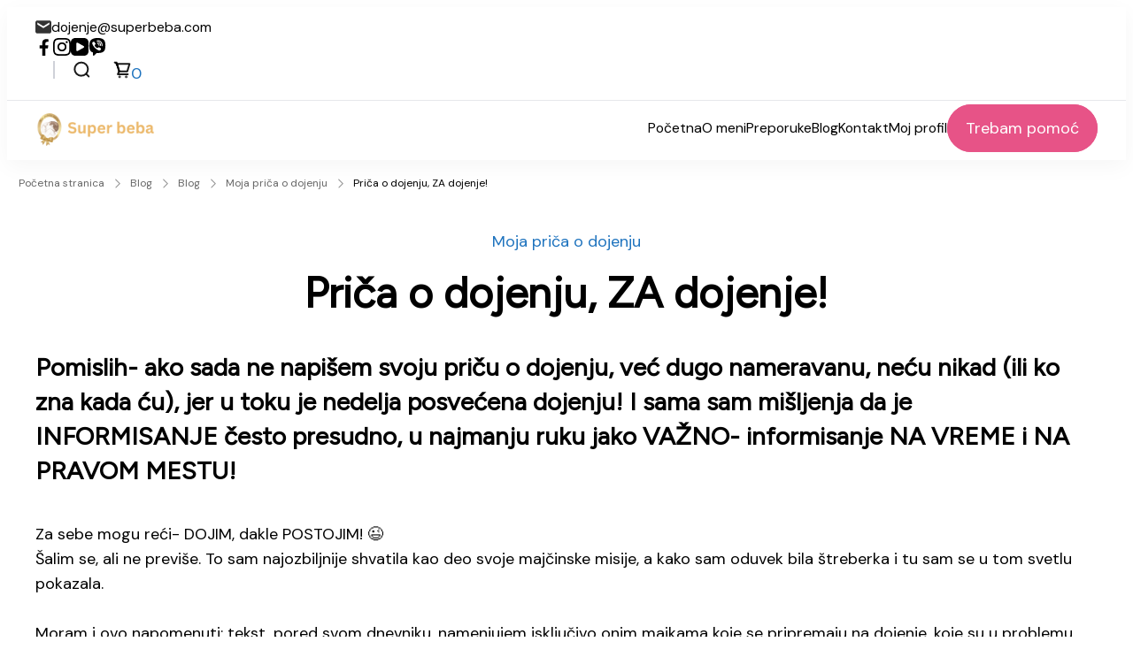

--- FILE ---
content_type: text/html; charset=UTF-8
request_url: https://superbeba.com/prica-o-dojenju-za-dojenje/
body_size: 136706
content:
    <!DOCTYPE html>
    <html lang="hr">
    <head itemscope itemtype="https://schema.org/WebSite">
	    <meta charset = "UTF-8">
    <meta name = "viewport" content = "width=device-width, initial-scale=1">
    <link rel = "profile" href = "https://gmpg.org/xfn/11">
    <script type="text/javascript" id="lpData">
/* <![CDATA[ */
var lpData = {"site_url":"https:\/\/superbeba.com","user_id":"0","theme":"coachify","lp_rest_url":"https:\/\/superbeba.com\/wp-json\/","nonce":"f69eb25f01","is_course_archive":"","courses_url":"https:\/\/superbeba.com\/courses\/","urlParams":[],"lp_version":"4.3.1","lp_rest_load_ajax":"https:\/\/superbeba.com\/wp-json\/lp\/v1\/load_content_via_ajax\/","ajaxUrl":"https:\/\/superbeba.com\/wp-admin\/admin-ajax.php","lpAjaxUrl":"https:\/\/superbeba.com\/lp-ajax-handle","coverImageRatio":"5.16","toast":{"gravity":"bottom","position":"center","duration":3000,"close":1,"stopOnFocus":1,"classPrefix":"lp-toast"},"i18n":[]};
/* ]]> */
</script>
<script type="text/javascript" id="lpSettingCourses">
/* <![CDATA[ */
var lpSettingCourses = {"lpArchiveLoadAjax":"1","lpArchiveNoLoadAjaxFirst":"0","lpArchivePaginationType":"","noLoadCoursesJs":"0"};
/* ]]> */
</script>
		<style id="learn-press-custom-css">
			:root {
				--lp-container-max-width: 1290px;
				--lp-cotainer-padding: 1rem;
				--lp-primary-color: #ffb606;
				--lp-secondary-color: #442e66;
			}
		</style>
		<meta name='robots' content='index, follow, max-image-preview:large, max-snippet:-1, max-video-preview:-1' />
<script>window._wca = window._wca || [];</script>

	<!-- This site is optimized with the Yoast SEO plugin v26.6 - https://yoast.com/wordpress/plugins/seo/ -->
	<title>Priča o dojenju, ZA dojenje! - Super beba</title>
	<link rel="canonical" href="https://superbeba.com/prica-o-dojenju-za-dojenje/" />
	<meta property="og:locale" content="hr_HR" />
	<meta property="og:type" content="article" />
	<meta property="og:title" content="Priča o dojenju, ZA dojenje! - Super beba" />
	<meta property="og:description" content="Pomislih- ako sada ne napi&scaron;em svoju priču o dojenju, već dugo nameravanu, neću nikad (ili ko zna kada ću), jer u toku je nedelja posvećena dojenju! I sama sam mi&scaron;ljenja da je INFORMISANJE često presudno, &hellip;" />
	<meta property="og:url" content="https://superbeba.com/prica-o-dojenju-za-dojenje/" />
	<meta property="og:site_name" content="Super beba" />
	<meta property="article:published_time" content="2015-08-07T10:42:23+00:00" />
	<meta property="og:image" content="http://1.bp.blogspot.com/-xssA8qpl3pI/VcPLI7ocZsI/AAAAAAAAA1g/7G3tvzgkb3g/s320/D1.jpg" />
	<meta name="author" content="Tereza Kiš" />
	<meta name="twitter:card" content="summary_large_image" />
	<meta name="twitter:label1" content="Napisao/la" />
	<meta name="twitter:data1" content="Tereza Kiš" />
	<meta name="twitter:label2" content="Procijenjeno vrijeme čitanja" />
	<meta name="twitter:data2" content="9 minuta" />
	<script type="application/ld+json" class="yoast-schema-graph">{"@context":"https://schema.org","@graph":[{"@type":"Article","@id":"https://superbeba.com/prica-o-dojenju-za-dojenje/#article","isPartOf":{"@id":"https://superbeba.com/prica-o-dojenju-za-dojenje/"},"author":{"name":"Tereza Kiš","@id":"https://superbeba.com/#/schema/person/3b1d54bbb64287775a558e4314068390"},"headline":"Priča o dojenju, ZA dojenje!","datePublished":"2015-08-07T10:42:23+00:00","mainEntityOfPage":{"@id":"https://superbeba.com/prica-o-dojenju-za-dojenje/"},"wordCount":1885,"commentCount":0,"publisher":{"@id":"https://superbeba.com/#/schema/person/3b1d54bbb64287775a558e4314068390"},"image":{"@id":"https://superbeba.com/prica-o-dojenju-za-dojenje/#primaryimage"},"thumbnailUrl":"http://1.bp.blogspot.com/-xssA8qpl3pI/VcPLI7ocZsI/AAAAAAAAA1g/7G3tvzgkb3g/s320/D1.jpg","articleSection":["Moja priča o dojenju"],"inLanguage":"hr","potentialAction":[{"@type":"CommentAction","name":"Comment","target":["https://superbeba.com/prica-o-dojenju-za-dojenje/#respond"]}]},{"@type":"WebPage","@id":"https://superbeba.com/prica-o-dojenju-za-dojenje/","url":"https://superbeba.com/prica-o-dojenju-za-dojenje/","name":"Priča o dojenju, ZA dojenje! - Super beba","isPartOf":{"@id":"https://superbeba.com/#website"},"primaryImageOfPage":{"@id":"https://superbeba.com/prica-o-dojenju-za-dojenje/#primaryimage"},"image":{"@id":"https://superbeba.com/prica-o-dojenju-za-dojenje/#primaryimage"},"thumbnailUrl":"http://1.bp.blogspot.com/-xssA8qpl3pI/VcPLI7ocZsI/AAAAAAAAA1g/7G3tvzgkb3g/s320/D1.jpg","datePublished":"2015-08-07T10:42:23+00:00","breadcrumb":{"@id":"https://superbeba.com/prica-o-dojenju-za-dojenje/#breadcrumb"},"inLanguage":"hr","potentialAction":[{"@type":"ReadAction","target":["https://superbeba.com/prica-o-dojenju-za-dojenje/"]}]},{"@type":"ImageObject","inLanguage":"hr","@id":"https://superbeba.com/prica-o-dojenju-za-dojenje/#primaryimage","url":"http://1.bp.blogspot.com/-xssA8qpl3pI/VcPLI7ocZsI/AAAAAAAAA1g/7G3tvzgkb3g/s320/D1.jpg","contentUrl":"http://1.bp.blogspot.com/-xssA8qpl3pI/VcPLI7ocZsI/AAAAAAAAA1g/7G3tvzgkb3g/s320/D1.jpg"},{"@type":"BreadcrumbList","@id":"https://superbeba.com/prica-o-dojenju-za-dojenje/#breadcrumb","itemListElement":[{"@type":"ListItem","position":1,"name":"Početna stranica","item":"https://superbeba.com/"},{"@type":"ListItem","position":2,"name":"Blog","item":"https://superbeba.com/blog/"},{"@type":"ListItem","position":3,"name":"Priča o dojenju, ZA dojenje!"}]},{"@type":"WebSite","@id":"https://superbeba.com/#website","url":"https://superbeba.com/","name":"Super beba","description":"","publisher":{"@id":"https://superbeba.com/#/schema/person/3b1d54bbb64287775a558e4314068390"},"potentialAction":[{"@type":"SearchAction","target":{"@type":"EntryPoint","urlTemplate":"https://superbeba.com/?s={search_term_string}"},"query-input":{"@type":"PropertyValueSpecification","valueRequired":true,"valueName":"search_term_string"}}],"inLanguage":"hr"},{"@type":["Person","Organization"],"@id":"https://superbeba.com/#/schema/person/3b1d54bbb64287775a558e4314068390","name":"Tereza Kiš","image":{"@type":"ImageObject","inLanguage":"hr","@id":"https://superbeba.com/#/schema/person/image/","url":"https://superbeba.com/wp-content/uploads/2025/03/Super-beba-logo.png","contentUrl":"https://superbeba.com/wp-content/uploads/2025/03/Super-beba-logo.png","width":350,"height":100,"caption":"Tereza Kiš"},"logo":{"@id":"https://superbeba.com/#/schema/person/image/"},"description":"Tvoja savjetnica za uspješno dojenje. Savjetnica od 1999.","sameAs":["https://moja.superbeba.com"],"url":"https://superbeba.com/author/tereza/"}]}</script>
	<!-- / Yoast SEO plugin. -->


<link rel='dns-prefetch' href='//stats.wp.com' />
<link rel='dns-prefetch' href='//fonts.googleapis.com' />
<link rel="alternate" type="application/rss+xml" title="Super beba &raquo; Kanal" href="https://superbeba.com/feed/" />
<link rel="alternate" type="application/rss+xml" title="Super beba &raquo; Kanal komentara" href="https://superbeba.com/comments/feed/" />
<link rel="alternate" type="application/rss+xml" title="Super beba &raquo; Priča o dojenju, ZA dojenje! Kanal komentara" href="https://superbeba.com/prica-o-dojenju-za-dojenje/feed/" />
<link rel="alternate" title="oEmbed (JSON)" type="application/json+oembed" href="https://superbeba.com/wp-json/oembed/1.0/embed?url=https%3A%2F%2Fsuperbeba.com%2Fprica-o-dojenju-za-dojenje%2F" />
<link rel="alternate" title="oEmbed (XML)" type="text/xml+oembed" href="https://superbeba.com/wp-json/oembed/1.0/embed?url=https%3A%2F%2Fsuperbeba.com%2Fprica-o-dojenju-za-dojenje%2F&#038;format=xml" />
<style id='wp-img-auto-sizes-contain-inline-css' type='text/css'>
img:is([sizes=auto i],[sizes^="auto," i]){contain-intrinsic-size:3000px 1500px}
/*# sourceURL=wp-img-auto-sizes-contain-inline-css */
</style>
<style id='wp-emoji-styles-inline-css' type='text/css'>

	img.wp-smiley, img.emoji {
		display: inline !important;
		border: none !important;
		box-shadow: none !important;
		height: 1em !important;
		width: 1em !important;
		margin: 0 0.07em !important;
		vertical-align: -0.1em !important;
		background: none !important;
		padding: 0 !important;
	}
/*# sourceURL=wp-emoji-styles-inline-css */
</style>
<link rel='stylesheet' id='wp-block-library-css' href='https://superbeba.com/wp-includes/css/dist/block-library/style.min.css?ver=6.9' type='text/css' media='all' />
<style id='wp-block-library-theme-inline-css' type='text/css'>
.wp-block-audio :where(figcaption){color:#555;font-size:13px;text-align:center}.is-dark-theme .wp-block-audio :where(figcaption){color:#ffffffa6}.wp-block-audio{margin:0 0 1em}.wp-block-code{border:1px solid #ccc;border-radius:4px;font-family:Menlo,Consolas,monaco,monospace;padding:.8em 1em}.wp-block-embed :where(figcaption){color:#555;font-size:13px;text-align:center}.is-dark-theme .wp-block-embed :where(figcaption){color:#ffffffa6}.wp-block-embed{margin:0 0 1em}.blocks-gallery-caption{color:#555;font-size:13px;text-align:center}.is-dark-theme .blocks-gallery-caption{color:#ffffffa6}:root :where(.wp-block-image figcaption){color:#555;font-size:13px;text-align:center}.is-dark-theme :root :where(.wp-block-image figcaption){color:#ffffffa6}.wp-block-image{margin:0 0 1em}.wp-block-pullquote{border-bottom:4px solid;border-top:4px solid;color:currentColor;margin-bottom:1.75em}.wp-block-pullquote :where(cite),.wp-block-pullquote :where(footer),.wp-block-pullquote__citation{color:currentColor;font-size:.8125em;font-style:normal;text-transform:uppercase}.wp-block-quote{border-left:.25em solid;margin:0 0 1.75em;padding-left:1em}.wp-block-quote cite,.wp-block-quote footer{color:currentColor;font-size:.8125em;font-style:normal;position:relative}.wp-block-quote:where(.has-text-align-right){border-left:none;border-right:.25em solid;padding-left:0;padding-right:1em}.wp-block-quote:where(.has-text-align-center){border:none;padding-left:0}.wp-block-quote.is-large,.wp-block-quote.is-style-large,.wp-block-quote:where(.is-style-plain){border:none}.wp-block-search .wp-block-search__label{font-weight:700}.wp-block-search__button{border:1px solid #ccc;padding:.375em .625em}:where(.wp-block-group.has-background){padding:1.25em 2.375em}.wp-block-separator.has-css-opacity{opacity:.4}.wp-block-separator{border:none;border-bottom:2px solid;margin-left:auto;margin-right:auto}.wp-block-separator.has-alpha-channel-opacity{opacity:1}.wp-block-separator:not(.is-style-wide):not(.is-style-dots){width:100px}.wp-block-separator.has-background:not(.is-style-dots){border-bottom:none;height:1px}.wp-block-separator.has-background:not(.is-style-wide):not(.is-style-dots){height:2px}.wp-block-table{margin:0 0 1em}.wp-block-table td,.wp-block-table th{word-break:normal}.wp-block-table :where(figcaption){color:#555;font-size:13px;text-align:center}.is-dark-theme .wp-block-table :where(figcaption){color:#ffffffa6}.wp-block-video :where(figcaption){color:#555;font-size:13px;text-align:center}.is-dark-theme .wp-block-video :where(figcaption){color:#ffffffa6}.wp-block-video{margin:0 0 1em}:root :where(.wp-block-template-part.has-background){margin-bottom:0;margin-top:0;padding:1.25em 2.375em}
/*# sourceURL=/wp-includes/css/dist/block-library/theme.min.css */
</style>
<style id='classic-theme-styles-inline-css' type='text/css'>
/*! This file is auto-generated */
.wp-block-button__link{color:#fff;background-color:#32373c;border-radius:9999px;box-shadow:none;text-decoration:none;padding:calc(.667em + 2px) calc(1.333em + 2px);font-size:1.125em}.wp-block-file__button{background:#32373c;color:#fff;text-decoration:none}
/*# sourceURL=/wp-includes/css/classic-themes.min.css */
</style>
<link rel='stylesheet' id='mediaelement-css' href='https://superbeba.com/wp-includes/js/mediaelement/mediaelementplayer-legacy.min.css?ver=4.2.17' type='text/css' media='all' />
<link rel='stylesheet' id='wp-mediaelement-css' href='https://superbeba.com/wp-includes/js/mediaelement/wp-mediaelement.min.css?ver=6.9' type='text/css' media='all' />
<style id='jetpack-sharing-buttons-style-inline-css' type='text/css'>
.jetpack-sharing-buttons__services-list{display:flex;flex-direction:row;flex-wrap:wrap;gap:0;list-style-type:none;margin:5px;padding:0}.jetpack-sharing-buttons__services-list.has-small-icon-size{font-size:12px}.jetpack-sharing-buttons__services-list.has-normal-icon-size{font-size:16px}.jetpack-sharing-buttons__services-list.has-large-icon-size{font-size:24px}.jetpack-sharing-buttons__services-list.has-huge-icon-size{font-size:36px}@media print{.jetpack-sharing-buttons__services-list{display:none!important}}.editor-styles-wrapper .wp-block-jetpack-sharing-buttons{gap:0;padding-inline-start:0}ul.jetpack-sharing-buttons__services-list.has-background{padding:1.25em 2.375em}
/*# sourceURL=https://superbeba.com/wp-content/plugins/jetpack/_inc/blocks/sharing-buttons/view.css */
</style>
<style id='global-styles-inline-css' type='text/css'>
:root{--wp--preset--aspect-ratio--square: 1;--wp--preset--aspect-ratio--4-3: 4/3;--wp--preset--aspect-ratio--3-4: 3/4;--wp--preset--aspect-ratio--3-2: 3/2;--wp--preset--aspect-ratio--2-3: 2/3;--wp--preset--aspect-ratio--16-9: 16/9;--wp--preset--aspect-ratio--9-16: 9/16;--wp--preset--color--black: #000000;--wp--preset--color--cyan-bluish-gray: #abb8c3;--wp--preset--color--white: #ffffff;--wp--preset--color--pale-pink: #f78da7;--wp--preset--color--vivid-red: #cf2e2e;--wp--preset--color--luminous-vivid-orange: #ff6900;--wp--preset--color--luminous-vivid-amber: #fcb900;--wp--preset--color--light-green-cyan: #7bdcb5;--wp--preset--color--vivid-green-cyan: #00d084;--wp--preset--color--pale-cyan-blue: #8ed1fc;--wp--preset--color--vivid-cyan-blue: #0693e3;--wp--preset--color--vivid-purple: #9b51e0;--wp--preset--color--primary-color: var(--g-primary-color, #E75387);--wp--preset--color--secondary-color: var(--g-secondary-color, #407977);--wp--preset--color--body-font-color: var(--g-font-color, #3D4562);--wp--preset--color--heading-color: var(--g-heading-color, #0D173B);--wp--preset--color--primary-accent-color: var(--g-primary-accent-color, rgba(231, 83, 135, 0.2));--wp--preset--color--secondary-accent-color: var(--g-secondary-accent-color, rgba(64, 121, 119, 0.2));--wp--preset--color--tertiary-accent-color: var(--g-tertiary-accent-color, #FEFCF8);--wp--preset--color--site-bg-color: var(--g-background-color, #FFFFFF);--wp--preset--gradient--vivid-cyan-blue-to-vivid-purple: linear-gradient(135deg,rgb(6,147,227) 0%,rgb(155,81,224) 100%);--wp--preset--gradient--light-green-cyan-to-vivid-green-cyan: linear-gradient(135deg,rgb(122,220,180) 0%,rgb(0,208,130) 100%);--wp--preset--gradient--luminous-vivid-amber-to-luminous-vivid-orange: linear-gradient(135deg,rgb(252,185,0) 0%,rgb(255,105,0) 100%);--wp--preset--gradient--luminous-vivid-orange-to-vivid-red: linear-gradient(135deg,rgb(255,105,0) 0%,rgb(207,46,46) 100%);--wp--preset--gradient--very-light-gray-to-cyan-bluish-gray: linear-gradient(135deg,rgb(238,238,238) 0%,rgb(169,184,195) 100%);--wp--preset--gradient--cool-to-warm-spectrum: linear-gradient(135deg,rgb(74,234,220) 0%,rgb(151,120,209) 20%,rgb(207,42,186) 40%,rgb(238,44,130) 60%,rgb(251,105,98) 80%,rgb(254,248,76) 100%);--wp--preset--gradient--blush-light-purple: linear-gradient(135deg,rgb(255,206,236) 0%,rgb(152,150,240) 100%);--wp--preset--gradient--blush-bordeaux: linear-gradient(135deg,rgb(254,205,165) 0%,rgb(254,45,45) 50%,rgb(107,0,62) 100%);--wp--preset--gradient--luminous-dusk: linear-gradient(135deg,rgb(255,203,112) 0%,rgb(199,81,192) 50%,rgb(65,88,208) 100%);--wp--preset--gradient--pale-ocean: linear-gradient(135deg,rgb(255,245,203) 0%,rgb(182,227,212) 50%,rgb(51,167,181) 100%);--wp--preset--gradient--electric-grass: linear-gradient(135deg,rgb(202,248,128) 0%,rgb(113,206,126) 100%);--wp--preset--gradient--midnight: linear-gradient(135deg,rgb(2,3,129) 0%,rgb(40,116,252) 100%);--wp--preset--font-size--small: 13px;--wp--preset--font-size--medium: 20px;--wp--preset--font-size--large: 36px;--wp--preset--font-size--x-large: 42px;--wp--preset--spacing--20: 0.44rem;--wp--preset--spacing--30: 0.67rem;--wp--preset--spacing--40: 1rem;--wp--preset--spacing--50: 1.5rem;--wp--preset--spacing--60: 2.25rem;--wp--preset--spacing--70: 3.38rem;--wp--preset--spacing--80: 5.06rem;--wp--preset--shadow--natural: 6px 6px 9px rgba(0, 0, 0, 0.2);--wp--preset--shadow--deep: 12px 12px 50px rgba(0, 0, 0, 0.4);--wp--preset--shadow--sharp: 6px 6px 0px rgba(0, 0, 0, 0.2);--wp--preset--shadow--outlined: 6px 6px 0px -3px rgb(255, 255, 255), 6px 6px rgb(0, 0, 0);--wp--preset--shadow--crisp: 6px 6px 0px rgb(0, 0, 0);}:where(.is-layout-flex){gap: 0.5em;}:where(.is-layout-grid){gap: 0.5em;}body .is-layout-flex{display: flex;}.is-layout-flex{flex-wrap: wrap;align-items: center;}.is-layout-flex > :is(*, div){margin: 0;}body .is-layout-grid{display: grid;}.is-layout-grid > :is(*, div){margin: 0;}:where(.wp-block-columns.is-layout-flex){gap: 2em;}:where(.wp-block-columns.is-layout-grid){gap: 2em;}:where(.wp-block-post-template.is-layout-flex){gap: 1.25em;}:where(.wp-block-post-template.is-layout-grid){gap: 1.25em;}.has-black-color{color: var(--wp--preset--color--black) !important;}.has-cyan-bluish-gray-color{color: var(--wp--preset--color--cyan-bluish-gray) !important;}.has-white-color{color: var(--wp--preset--color--white) !important;}.has-pale-pink-color{color: var(--wp--preset--color--pale-pink) !important;}.has-vivid-red-color{color: var(--wp--preset--color--vivid-red) !important;}.has-luminous-vivid-orange-color{color: var(--wp--preset--color--luminous-vivid-orange) !important;}.has-luminous-vivid-amber-color{color: var(--wp--preset--color--luminous-vivid-amber) !important;}.has-light-green-cyan-color{color: var(--wp--preset--color--light-green-cyan) !important;}.has-vivid-green-cyan-color{color: var(--wp--preset--color--vivid-green-cyan) !important;}.has-pale-cyan-blue-color{color: var(--wp--preset--color--pale-cyan-blue) !important;}.has-vivid-cyan-blue-color{color: var(--wp--preset--color--vivid-cyan-blue) !important;}.has-vivid-purple-color{color: var(--wp--preset--color--vivid-purple) !important;}.has-primary-color-color{color: var(--wp--preset--color--primary-color) !important;}.has-secondary-color-color{color: var(--wp--preset--color--secondary-color) !important;}.has-body-font-color-color{color: var(--wp--preset--color--body-font-color) !important;}.has-heading-color-color{color: var(--wp--preset--color--heading-color) !important;}.has-primary-accent-color-color{color: var(--wp--preset--color--primary-accent-color) !important;}.has-secondary-accent-color-color{color: var(--wp--preset--color--secondary-accent-color) !important;}.has-tertiary-accent-color-color{color: var(--wp--preset--color--tertiary-accent-color) !important;}.has-site-bg-color-color{color: var(--wp--preset--color--site-bg-color) !important;}.has-black-background-color{background-color: var(--wp--preset--color--black) !important;}.has-cyan-bluish-gray-background-color{background-color: var(--wp--preset--color--cyan-bluish-gray) !important;}.has-white-background-color{background-color: var(--wp--preset--color--white) !important;}.has-pale-pink-background-color{background-color: var(--wp--preset--color--pale-pink) !important;}.has-vivid-red-background-color{background-color: var(--wp--preset--color--vivid-red) !important;}.has-luminous-vivid-orange-background-color{background-color: var(--wp--preset--color--luminous-vivid-orange) !important;}.has-luminous-vivid-amber-background-color{background-color: var(--wp--preset--color--luminous-vivid-amber) !important;}.has-light-green-cyan-background-color{background-color: var(--wp--preset--color--light-green-cyan) !important;}.has-vivid-green-cyan-background-color{background-color: var(--wp--preset--color--vivid-green-cyan) !important;}.has-pale-cyan-blue-background-color{background-color: var(--wp--preset--color--pale-cyan-blue) !important;}.has-vivid-cyan-blue-background-color{background-color: var(--wp--preset--color--vivid-cyan-blue) !important;}.has-vivid-purple-background-color{background-color: var(--wp--preset--color--vivid-purple) !important;}.has-primary-color-background-color{background-color: var(--wp--preset--color--primary-color) !important;}.has-secondary-color-background-color{background-color: var(--wp--preset--color--secondary-color) !important;}.has-body-font-color-background-color{background-color: var(--wp--preset--color--body-font-color) !important;}.has-heading-color-background-color{background-color: var(--wp--preset--color--heading-color) !important;}.has-primary-accent-color-background-color{background-color: var(--wp--preset--color--primary-accent-color) !important;}.has-secondary-accent-color-background-color{background-color: var(--wp--preset--color--secondary-accent-color) !important;}.has-tertiary-accent-color-background-color{background-color: var(--wp--preset--color--tertiary-accent-color) !important;}.has-site-bg-color-background-color{background-color: var(--wp--preset--color--site-bg-color) !important;}.has-black-border-color{border-color: var(--wp--preset--color--black) !important;}.has-cyan-bluish-gray-border-color{border-color: var(--wp--preset--color--cyan-bluish-gray) !important;}.has-white-border-color{border-color: var(--wp--preset--color--white) !important;}.has-pale-pink-border-color{border-color: var(--wp--preset--color--pale-pink) !important;}.has-vivid-red-border-color{border-color: var(--wp--preset--color--vivid-red) !important;}.has-luminous-vivid-orange-border-color{border-color: var(--wp--preset--color--luminous-vivid-orange) !important;}.has-luminous-vivid-amber-border-color{border-color: var(--wp--preset--color--luminous-vivid-amber) !important;}.has-light-green-cyan-border-color{border-color: var(--wp--preset--color--light-green-cyan) !important;}.has-vivid-green-cyan-border-color{border-color: var(--wp--preset--color--vivid-green-cyan) !important;}.has-pale-cyan-blue-border-color{border-color: var(--wp--preset--color--pale-cyan-blue) !important;}.has-vivid-cyan-blue-border-color{border-color: var(--wp--preset--color--vivid-cyan-blue) !important;}.has-vivid-purple-border-color{border-color: var(--wp--preset--color--vivid-purple) !important;}.has-primary-color-border-color{border-color: var(--wp--preset--color--primary-color) !important;}.has-secondary-color-border-color{border-color: var(--wp--preset--color--secondary-color) !important;}.has-body-font-color-border-color{border-color: var(--wp--preset--color--body-font-color) !important;}.has-heading-color-border-color{border-color: var(--wp--preset--color--heading-color) !important;}.has-primary-accent-color-border-color{border-color: var(--wp--preset--color--primary-accent-color) !important;}.has-secondary-accent-color-border-color{border-color: var(--wp--preset--color--secondary-accent-color) !important;}.has-tertiary-accent-color-border-color{border-color: var(--wp--preset--color--tertiary-accent-color) !important;}.has-site-bg-color-border-color{border-color: var(--wp--preset--color--site-bg-color) !important;}.has-vivid-cyan-blue-to-vivid-purple-gradient-background{background: var(--wp--preset--gradient--vivid-cyan-blue-to-vivid-purple) !important;}.has-light-green-cyan-to-vivid-green-cyan-gradient-background{background: var(--wp--preset--gradient--light-green-cyan-to-vivid-green-cyan) !important;}.has-luminous-vivid-amber-to-luminous-vivid-orange-gradient-background{background: var(--wp--preset--gradient--luminous-vivid-amber-to-luminous-vivid-orange) !important;}.has-luminous-vivid-orange-to-vivid-red-gradient-background{background: var(--wp--preset--gradient--luminous-vivid-orange-to-vivid-red) !important;}.has-very-light-gray-to-cyan-bluish-gray-gradient-background{background: var(--wp--preset--gradient--very-light-gray-to-cyan-bluish-gray) !important;}.has-cool-to-warm-spectrum-gradient-background{background: var(--wp--preset--gradient--cool-to-warm-spectrum) !important;}.has-blush-light-purple-gradient-background{background: var(--wp--preset--gradient--blush-light-purple) !important;}.has-blush-bordeaux-gradient-background{background: var(--wp--preset--gradient--blush-bordeaux) !important;}.has-luminous-dusk-gradient-background{background: var(--wp--preset--gradient--luminous-dusk) !important;}.has-pale-ocean-gradient-background{background: var(--wp--preset--gradient--pale-ocean) !important;}.has-electric-grass-gradient-background{background: var(--wp--preset--gradient--electric-grass) !important;}.has-midnight-gradient-background{background: var(--wp--preset--gradient--midnight) !important;}.has-small-font-size{font-size: var(--wp--preset--font-size--small) !important;}.has-medium-font-size{font-size: var(--wp--preset--font-size--medium) !important;}.has-large-font-size{font-size: var(--wp--preset--font-size--large) !important;}.has-x-large-font-size{font-size: var(--wp--preset--font-size--x-large) !important;}
:where(.wp-block-post-template.is-layout-flex){gap: 1.25em;}:where(.wp-block-post-template.is-layout-grid){gap: 1.25em;}
:where(.wp-block-term-template.is-layout-flex){gap: 1.25em;}:where(.wp-block-term-template.is-layout-grid){gap: 1.25em;}
:where(.wp-block-columns.is-layout-flex){gap: 2em;}:where(.wp-block-columns.is-layout-grid){gap: 2em;}
:root :where(.wp-block-pullquote){font-size: 1.5em;line-height: 1.6;}
/*# sourceURL=global-styles-inline-css */
</style>
<link rel='stylesheet' id='contact-form-7-css' href='https://superbeba.com/wp-content/plugins/contact-form-7/includes/css/styles.css?ver=6.1.4' type='text/css' media='all' />
<link rel='stylesheet' id='woocommerce-layout-css' href='https://superbeba.com/wp-content/plugins/woocommerce/assets/css/woocommerce-layout.css?ver=10.4.3' type='text/css' media='all' />
<style id='woocommerce-layout-inline-css' type='text/css'>

	.infinite-scroll .woocommerce-pagination {
		display: none;
	}
/*# sourceURL=woocommerce-layout-inline-css */
</style>
<link rel='stylesheet' id='woocommerce-smallscreen-css' href='https://superbeba.com/wp-content/plugins/woocommerce/assets/css/woocommerce-smallscreen.css?ver=10.4.3' type='text/css' media='only screen and (max-width: 768px)' />
<link rel='stylesheet' id='woocommerce-general-css' href='https://superbeba.com/wp-content/plugins/woocommerce/assets/css/woocommerce.css?ver=10.4.3' type='text/css' media='all' />
<style id='woocommerce-inline-inline-css' type='text/css'>
.woocommerce form .form-row .required { visibility: visible; }
/*# sourceURL=woocommerce-inline-inline-css */
</style>
<link rel='stylesheet' id='coachify-woocommerce-css' href='https://superbeba.com/wp-content/themes/coachify/assets/css/woocommerce.min.css?ver=1.1.5' type='text/css' media='all' />
<link rel='stylesheet' id='coachify-google-fonts-css' href='//fonts.googleapis.com/css?family=DM+Sans|Figtree&#038;display=swap' type='text/css' media='all' />
<link rel='stylesheet' id='coachify-style-css' href='https://superbeba.com/wp-content/themes/coachify/style.min.css?ver=1741021967' type='text/css' media='all' />
<style id='coachify-style-inline-css' type='text/css'>
:root{ 
            --g-primary-color         : #1e73be;
            --g-primary-color-rgb     : 30,  115,  190;
            --g-secondary-color       : #407977;
            --g-secondary-color-rgb   : 64, 121, 119;
            --g-font-color            : #000000;
            --g-font-color-rgb        : 0, 0, 0;
            --g-heading-color         : #0d173b;
            --g-heading-color-rgb     : 13, 23, 59;
            --g-background-color      : #FFFFFF;
            --g-background-color-rgb  : 255, 255, 255;
            --g-primary-accent-color  : rgba(231,83,135,0.05);
            --g-secondary-accent-color: rgba(64,121,119,0.05);
            --g-tertiary-accent-color : #fefcf8;

            --g-primary-font:"DM Sans";     
            --g-primary-font-weight:400;
            --g-primary-font-transform:none;

            --g-secondary-font:"Figtree";
            --g-secondary-font-weight:700;

            --g-accent-font:inherit;     
            --g-accent-font-weight:400;
            --g-accent-font-transform:none;
    
            --btn-text-initial-color:#ffffff;
            --btn-text-hover-color:#E75387;
            --btn-bg-initial-color:#E75387;
            --btn-bg-hover-color:rgba(255,255,255,0);
            --btn-border-initial-color:#E75387;
            --btn-border-hover-color:#E75387;
    
            --btn-font-family:inherit;     
            --btn-font-weight:400;
            --btn-font-transform:none;
            --btn-roundness-top:100px;
            --btn-roundness-right:100px;
            --btn-roundness-bottom:100px;
            --btn-roundness-left:100px;
            --btn-padding-top:16px;
            --btn-padding-right:32px;
            --btn-padding-bottom:16px;
            --btn-padding-left:32px;
        }
        
        .site-branding .site-title{
            font-family   :inherit;
            font-weight   :bold;
            text-transform:none;
        }
        
        .site-header .custom-logo,
        .site-footer .custom-logo{
            width :144px;
        }
        
        .site-header .c-custom{
            --coachy-custom-header-width:1170px;
        }
        
        .main-navigation, .secondary-nav #secondary-menu{
            --coachy-nav-padding:40px;
            --coachy-sub-menu-width:200px;
        }
    
        .site-header {
            --header-btn-roundness-top   :100px;
            --header-btn-roundness-right :100px;
            --header-btn-roundness-bottom:100px;
            --header-btn-roundness-left  :100px;
            --header-btn-padding-top     :14px;
            --header-btn-padding-right   :20px;
            --header-btn-padding-bottom  :14px;
            --header-btn-padding-left    :20px;
            --header-btn-text-color      :#FFFFFF;
            --header-btn-bg-color        :#e75387;
            --header-btn-border-color    :#E75387;
        }
    
        .blog .content-area .post-thumbnail, 
        .archive .content-area .post-thumbnail, 
        .search .content-area .post-thumbnail{
            --img-radius-top:15px;
            --img-radius-right:15px;
            --img-radius-bottom:15px;
            --img-radius-left:15px;
        }
    
        .single-post .post-thumbnail.single-post-img img.wp-post-image{
            --img-radius-top:15px;
            --img-radius-right:15px;
            --img-radius-bottom:15px;
            --img-radius-left:15px;
        }
    
        .error404 .related-posts .post-thumbnail img.wp-post-image,
        .single-post .related-posts .post-thumbnail img.wp-post-image{
            --rltd-radius-top:15px;
            --rltd-radius-right:15px;
            --rltd-radius-bottom:15px;
            --rltd-radius-left:15px;
        }
    
        .error404 .page-grid{
            --coachy-posts-row:4;
        }
    
        .site-footer{
            --foot-text-color   :#0d173b;
            --foot-bg-color     :#b1b8bf;
            --widget-title-color:#0d173b;
        }
    
        .site-footer .footer-b{
            --foot-copyright-text-color   :#3D4562;
            --foot-copyright-bg-color     :#EEEEEE;
        }
    
        .elementor-page h1,
        h1{
            font-family:"Figtree";
            text-transform:none;      
            font-weight:700;
        }
    
        .elementor-page h2,
        h2{
            font-family:"Figtree";
            text-transform:none;      
            font-weight:700;
        }
    
        .elementor-page h3,
        h3{
            font-family:"Figtree";
            text-transform:none;      
            font-weight:700;
        }
    
        .elementor-page h4,
        h4{
            font-family:"Figtree";
            text-transform:none;      
            font-weight:700;
        }
    
        .elementor-page h5,
        h5{
            font-family:"Figtree";
            text-transform:none;      
            font-weight:700;
        }
        
        .elementor-page h6,
        h6{
            font-family:"Figtree";
            text-transform:none;      
            font-weight:700;
        }

        @media (min-width: 1024px){
            :root{
                --g-primary-font-size   : 18px;
                --g-primary-font-height : 1.56em;
                --g-primary-font-spacing: 0px;
    
                --g-secondary-font-height : 1.17em;
                --g-secondary-font-spacing: 0px;
    
                --g-accent-font-size   : 18px;
                --g-accent-font-height : 1.56em;
                --g-accent-font-spacing: 0px;
    
                --container-width  : 1200px;
                --centered-maxwidth: 700px;
    
                --btn-font-size   : 18px;
                --btn-font-height : 1.5em;
                --btn-font-spacing: 0px;
    
                --widget-spacing: 32px;
            }
            
            .site-footer{
                --foot-top-spacing: 56px;
            }

            .site-header .site-branding .site-title,
            .site-footer .site-branding .site-title {
                font-size     : 28px;
                line-height   : 1.4em;
                letter-spacing: 0px;
            }
    
            .page-grid{
                --sidebar-width: 30%;
            }
    
            .back-to-top{
                --scroll-to-top-size: 20px;
            }
            .elementor-page h1,
            h1{
                font-size   : 48px;
                line-height   : 1.17em;
                letter-spacing: 0px;
            }
    
            .elementor-page h2,
            h2{
                font-size   : 40px;
                line-height   : 1.2em;
                letter-spacing: 0px;
            }
    
            .elementor-page h3,
            h3{
                font-size   : 32px;
                line-height   : 1.2em;
                letter-spacing: 0px;
            }
    
            .elementor-page h4,
            h4{
                font-size   : 28px;
                line-height   : 1.4em;
                letter-spacing: 0px;
            }
    
            .elementor-page h5,
            h5{
                font-size   : 24px;
                line-height   : 1.4em;
                letter-spacing: 0px;
            }
    
            .elementor-page h6,
            h6{
                font-size   : 18px;
                line-height   : 1.23em;
                letter-spacing: 0px;
            }
        }

        @media (min-width: 767px) and (max-width: 1024px){
            :root{
                --g-primary-font-size:18px;
                --g-primary-font-height:1.56em;
                --g-primary-font-spacing:0px;
    
                --g-secondary-font-height :1.17em;
                --g-secondary-font-spacing:0px;
    
                --g-accent-font-size:18px;
                --g-accent-font-height:1.56em;
                --g-accent-font-spacing:0px;
    
                --container-width  :992px;
                --centered-maxwidth:780px;
    
                --btn-font-size   :18px;
                --btn-font-height :1.5em;
                --btn-font-spacing:0px;
    
                --widget-spacing:32px;
            }
    
            .site-footer{
                --foot-top-spacing: 56px;
            }

            .site-branding .site-title {
                font-size   :28px;
                line-height   :1.4em;
                letter-spacing:0px;
            }
    
            .site-branding .custom-logo-link img{
                width:120px;
            }
    
            .page-grid{
                --sidebar-width: 100%;
            }
    
            .back-to-top{
                --scroll-to-top-size:20px;
            }
    
            .elementor-page h1,
            h1{
                font-size   :40px;
                line-height   :1.17em;
                letter-spacing:0px;
            }
    
            .elementor-page h2,
            h2{
                font-size   :32px;
                line-height   :1.2em;
                letter-spacing:0px;
            }
    
            .elementor-page h3,
            h3{
                font-size   :26px;
                line-height   :1.2em;
                letter-spacing:0px;
            }
    
            .elementor-page h4,
            h4{
                font-size   :24px;
                line-height   :1.4em;
                letter-spacing:0px;
            }
    
            .elementor-page h5,
            h5{
                font-size   :22px;
                line-height   :1.5em;
                letter-spacing:0px;
            }
    
            .elementor-page h6,
            h6{
                font-size   :18px;
                line-height   :1.23em;
                letter-spacing:0px;
            }
        }
    
        @media (max-width: 767px){
            :root{
                --g-primary-font-size:18px;
                --g-primary-font-height:1.56em;
                --g-primary-font-spacing:0px;
    
                --g-secondary-font-height :1.17em;
                --g-secondary-font-spacing:0px;
    
                --g-accent-font-size:18px;
                --g-accent-font-height:1.56em;
                --g-accent-font-spacing:0px;
    
                --container-width  :420px;
                --centered-maxwidth:780px;
    
                --btn-font-size   :18px;
                --btn-font-height :1.5em;
                --btn-font-spacing:0px;
    
                --widget-spacing:20px;
            }
    
            .site-footer{
                --foot-top-spacing: 56px;
            }

            .site-branding .site-title{
                font-size   :28px;
                line-height   :1.4em;
                letter-spacing:0px;
            }
    
            .site-branding .custom-logo-link img{
                width:88px;
            }
    
            .back-to-top{
                --scroll-to-top-size:20px;
            }
    
            .elementor-page h1,
            h1{
                font-size   :36px;
                line-height   :1.17em;
                letter-spacing:0px;
            }
    
            .elementor-page h2,
            h2{
                font-size   :30px;
                line-height   :1.2em;
                letter-spacing:0px;
            }
    
            .elementor-page h3,
            h3{
                font-size   :24px;
                line-height   :1.2em;
                letter-spacing:0px;
            }
    
            .elementor-page h4,
            h4{
                font-size   :22px;
                line-height   :1.4em;
                letter-spacing:0px;
            }
    
            .elementor-page h5,
            h5{
                font-size   :20px;
                line-height   :1.5em;
                letter-spacing:0px;
            }
    
            .elementor-page h6,
            h6{
                font-size   :18px;
                line-height   :1.23em;
                letter-spacing:0px;
            }
        }
        :root {
            --e-global-color-primary_color         : #1e73be;
            --e-global-color-secondary_color       : #407977;
            --e-global-color-body_font_color       : #000000;
            --e-global-color-heading_color         : #0d173b;
            --e-global-color-primary_accent_color  : rgba(231,83,135,0.05);
            --e-global-color-secondary_accent_color: rgba(64,121,119,0.05);
            --e-global-color-tertiary_accent_color : #fefcf8;
        }/* End cached CSS */
/*# sourceURL=coachify-style-inline-css */
</style>
<link rel='stylesheet' id='learnpress-widgets-css' href='https://superbeba.com/wp-content/plugins/learnpress/assets/css/widgets.min.css?ver=4.3.1' type='text/css' media='all' />
<link rel='stylesheet' id='sharedaddy-css' href='https://superbeba.com/wp-content/plugins/jetpack/modules/sharedaddy/sharing.css?ver=15.3.1' type='text/css' media='all' />
<link rel='stylesheet' id='social-logos-css' href='https://superbeba.com/wp-content/plugins/jetpack/_inc/social-logos/social-logos.min.css?ver=15.3.1' type='text/css' media='all' />
<script type="text/javascript" src="https://superbeba.com/wp-includes/js/jquery/jquery.min.js?ver=3.7.1" id="jquery-core-js"></script>
<script type="text/javascript" src="https://superbeba.com/wp-includes/js/jquery/jquery-migrate.min.js?ver=3.4.1" id="jquery-migrate-js"></script>
<script type="text/javascript" src="https://superbeba.com/wp-content/plugins/woocommerce/assets/js/jquery-blockui/jquery.blockUI.min.js?ver=2.7.0-wc.10.4.3" id="wc-jquery-blockui-js" defer="defer" data-wp-strategy="defer"></script>
<script type="text/javascript" id="wc-add-to-cart-js-extra">
/* <![CDATA[ */
var wc_add_to_cart_params = {"ajax_url":"/wp-admin/admin-ajax.php","wc_ajax_url":"/?wc-ajax=%%endpoint%%","i18n_view_cart":"Vidi ko\u0161aricu","cart_url":"https://superbeba.com/kosarica/","is_cart":"","cart_redirect_after_add":"no"};
//# sourceURL=wc-add-to-cart-js-extra
/* ]]> */
</script>
<script type="text/javascript" src="https://superbeba.com/wp-content/plugins/woocommerce/assets/js/frontend/add-to-cart.min.js?ver=10.4.3" id="wc-add-to-cart-js" defer="defer" data-wp-strategy="defer"></script>
<script type="text/javascript" src="https://superbeba.com/wp-content/plugins/woocommerce/assets/js/js-cookie/js.cookie.min.js?ver=2.1.4-wc.10.4.3" id="wc-js-cookie-js" defer="defer" data-wp-strategy="defer"></script>
<script type="text/javascript" id="woocommerce-js-extra">
/* <![CDATA[ */
var woocommerce_params = {"ajax_url":"/wp-admin/admin-ajax.php","wc_ajax_url":"/?wc-ajax=%%endpoint%%","i18n_password_show":"Prika\u017ei lozinku","i18n_password_hide":"Sakrij lozinku"};
//# sourceURL=woocommerce-js-extra
/* ]]> */
</script>
<script type="text/javascript" src="https://superbeba.com/wp-content/plugins/woocommerce/assets/js/frontend/woocommerce.min.js?ver=10.4.3" id="woocommerce-js" defer="defer" data-wp-strategy="defer"></script>
<script type="text/javascript" src="https://stats.wp.com/s-202501.js" id="woocommerce-analytics-js" defer="defer" data-wp-strategy="defer"></script>
<script type="text/javascript" src="https://superbeba.com/wp-content/plugins/learnpress/assets/js/dist/loadAJAX.min.js?ver=4.3.1" id="lp-load-ajax-js" async="async" data-wp-strategy="async"></script>
<link rel="https://api.w.org/" href="https://superbeba.com/wp-json/" /><link rel="alternate" title="JSON" type="application/json" href="https://superbeba.com/wp-json/wp/v2/posts/2166" /><link rel="EditURI" type="application/rsd+xml" title="RSD" href="https://superbeba.com/xmlrpc.php?rsd" />
<meta name="generator" content="WordPress 6.9" />
<meta name="generator" content="WooCommerce 10.4.3" />
<link rel='shortlink' href='https://superbeba.com/?p=2166' />
	<style>img#wpstats{display:none}</style>
		<link rel="pingback" href="https://superbeba.com/xmlrpc.php">	<noscript><style>.woocommerce-product-gallery{ opacity: 1 !important; }</style></noscript>
	<meta name="generator" content="Elementor 3.34.0; features: e_font_icon_svg, additional_custom_breakpoints; settings: css_print_method-external, google_font-enabled, font_display-swap">
			<style>
				.e-con.e-parent:nth-of-type(n+4):not(.e-lazyloaded):not(.e-no-lazyload),
				.e-con.e-parent:nth-of-type(n+4):not(.e-lazyloaded):not(.e-no-lazyload) * {
					background-image: none !important;
				}
				@media screen and (max-height: 1024px) {
					.e-con.e-parent:nth-of-type(n+3):not(.e-lazyloaded):not(.e-no-lazyload),
					.e-con.e-parent:nth-of-type(n+3):not(.e-lazyloaded):not(.e-no-lazyload) * {
						background-image: none !important;
					}
				}
				@media screen and (max-height: 640px) {
					.e-con.e-parent:nth-of-type(n+2):not(.e-lazyloaded):not(.e-no-lazyload),
					.e-con.e-parent:nth-of-type(n+2):not(.e-lazyloaded):not(.e-no-lazyload) * {
						background-image: none !important;
					}
				}
			</style>
			    <style type="text/css">
                .site-title {
                position: absolute;
                clip: rect(1px, 1px, 1px, 1px);
            }
        
                    .site-description {
                position: absolute;
                clip: rect(1px, 1px, 1px, 1px);
            }
            </style>
    <link rel="icon" href="https://superbeba.com/wp-content/uploads/2025/03/favicon-16x16-1.png" sizes="32x32" />
<link rel="icon" href="https://superbeba.com/wp-content/uploads/2025/03/favicon-16x16-1.png" sizes="192x192" />
<link rel="apple-touch-icon" href="https://superbeba.com/wp-content/uploads/2025/03/favicon-16x16-1.png" />
<meta name="msapplication-TileImage" content="https://superbeba.com/wp-content/uploads/2025/03/favicon-16x16-1.png" />
<style id='coachify-dynamic-css' type='text/css' media='all'>        select {
            background-image: url("data:image/svg+xml,%3Csvg xmlns='http://www.w3.org/2000/svg' width='9.736' height='6.204' viewBox='0 0 9.736 6.204'%3E%3Cpath id='Path_26478' data-name='Path 26478' d='M5,0,0,4.164,5,8.328' transform='translate(0.704 5.704) rotate(-90)' fill='none' stroke='%23808080' stroke-linecap='round' stroke-linejoin='round' stroke-width='1'/%3E%3C/svg%3E%0A");
        }
        .comments-area :is(.comment-list, ol) .comment.bypostauthor > .comment-body .comment-meta .comment-author::after {
            background-image: url('data:image/svg+xml; utf-8, <svg xmlns="http://www.w3.org/2000/svg" width="17.96" height="17.96" viewBox="0 0 17.96 17.96"><g transform="translate(-584 -10824)"><rect width="17.96" height="17.96" rx="8.98" transform="translate(584 10824)" fill="%2300ab0b"/><path d="M5058.939,3595.743l2.417,2.418,5.32-5.32" transform="translate(-4469.439 7237.66)" fill="none" stroke="%23fff" stroke-linecap="round" stroke-width="2"/></g></svg>');
        }
        .navigation.pagination .nav-links :is(.prev, .next)::after, .navigation.pagination .nav-links :is(.prev, .next)::before {
            background-image: url("data:image/svg+xml,%3Csvg width='9' height='13' viewBox='0 0 9 13' fill='none' xmlns='http://www.w3.org/2000/svg'%3E%3Cpath d='M0.839844 1.79037L5.41984 6.38037L0.839844 10.9704L2.24984 12.3804L8.24984 6.38037L2.24984 0.380371L0.839844 1.79037Z' fill='%230D173B'/%3E%3C/svg%3E");
        }
        .navigation.pagination .nav-links :is(.prev, .next):hover::after, .navigation.pagination .nav-links :is(.prev, .next):hover::before {
            background-image: url("data:image/svg+xml,%3Csvg width='9' height='13' viewBox='0 0 9 13' fill='none' xmlns='http://www.w3.org/2000/svg'%3E%3Cpath d='M0.839844 1.79037L5.41984 6.38037L0.839844 10.9704L2.24984 12.3804L8.24984 6.38037L2.24984 0.380371L0.839844 1.79037Z' fill='%23ffffff'/%3E%3C/svg%3E");
        }
        :is(.header-search-wrap, .error-404-search, .widget) .search-submit,
        .wp-block-search__button {
            background-image: url("data:image/svg+xml,%3Csvg width='25' height='24' viewBox='0 0 25 24' fill='none' xmlns='http://www.w3.org/2000/svg'%3E%3Cpath d='M16.5 16L22.5 22' stroke='white' stroke-width='2' stroke-miterlimit='10' stroke-linecap='round'/%3E%3Cpath d='M10.0006 18.0011C14.4191 18.0011 18.0011 14.4191 18.0011 10.0006C18.0011 5.58197 14.4191 2 10.0006 2C5.58197 2 2 5.58197 2 10.0006C2 14.4191 5.58197 18.0011 10.0006 18.0011Z' stroke='white' stroke-width='2' stroke-miterlimit='10' stroke-linecap='round'/%3E%3C/svg%3E%0A");
        }
        .search :is(.page-header) .search-submit {
            background-image: url("data:image/svg+xml,%3Csvg width='25' height='24' viewBox='0 0 25 24' fill='none' xmlns='http://www.w3.org/2000/svg'%3E%3Cpath d='M16.5 16L22.5 22' stroke='white' stroke-width='2' stroke-miterlimit='10' stroke-linecap='round'/%3E%3Cpath d='M10.0006 18.0011C14.4191 18.0011 18.0011 14.4191 18.0011 10.0006C18.0011 5.58197 14.4191 2 10.0006 2C5.58197 2 2 5.58197 2 10.0006C2 14.4191 5.58197 18.0011 10.0006 18.0011Z' stroke='white' stroke-width='2' stroke-miterlimit='10' stroke-linecap='round'/%3E%3C/svg%3E%0A");
        }
        blockquote::before {
            -webkit-mask-image: url("data:image/svg+xml,%3Csvg width='72' height='54' viewBox='0 0 72 54' fill='none' xmlns='http://www.w3.org/2000/svg'%3E%3Cpath d='M16.32 54C11.2 54 7.168 52.1684 4.224 48.5053C1.408 44.7158 0 39.7895 0 33.7263C0 26.5263 1.856 19.9579 5.568 14.0211C9.408 8.08422 15.104 3.41053 22.656 0L32.64 8.14737C27.392 9.91579 22.976 12.5684 19.392 16.1053C15.808 19.5158 13.44 23.3684 12.288 27.6632L13.248 28.0421C14.272 27.0316 16.064 26.5263 18.624 26.5263C21.824 26.5263 24.64 27.7263 27.072 30.1263C29.632 32.4 30.912 35.6211 30.912 39.7895C30.912 43.8316 29.504 47.2421 26.688 50.0211C23.872 52.6737 20.416 54 16.32 54ZM55.68 54C50.56 54 46.528 52.1684 43.584 48.5053C40.768 44.7158 39.36 39.7895 39.36 33.7263C39.36 26.5263 41.216 19.9579 44.928 14.0211C48.768 8.08422 54.464 3.41053 62.016 0L72 8.14737C66.752 9.91579 62.336 12.5684 58.752 16.1053C55.168 19.5158 52.8 23.3684 51.648 27.6632L52.608 28.0421C53.632 27.0316 55.424 26.5263 57.984 26.5263C61.184 26.5263 64 27.7263 66.432 30.1263C68.992 32.4 70.272 35.6211 70.272 39.7895C70.272 43.8316 68.864 47.2421 66.048 50.0211C63.232 52.6737 59.776 54 55.68 54Z' fill='%23FDEFEF'/%3E%3C/svg%3E%0A");
            mask-image: url("data:image/svg+xml,%3Csvg width='72' height='54' viewBox='0 0 72 54' fill='none' xmlns='http://www.w3.org/2000/svg'%3E%3Cpath d='M16.32 54C11.2 54 7.168 52.1684 4.224 48.5053C1.408 44.7158 0 39.7895 0 33.7263C0 26.5263 1.856 19.9579 5.568 14.0211C9.408 8.08422 15.104 3.41053 22.656 0L32.64 8.14737C27.392 9.91579 22.976 12.5684 19.392 16.1053C15.808 19.5158 13.44 23.3684 12.288 27.6632L13.248 28.0421C14.272 27.0316 16.064 26.5263 18.624 26.5263C21.824 26.5263 24.64 27.7263 27.072 30.1263C29.632 32.4 30.912 35.6211 30.912 39.7895C30.912 43.8316 29.504 47.2421 26.688 50.0211C23.872 52.6737 20.416 54 16.32 54ZM55.68 54C50.56 54 46.528 52.1684 43.584 48.5053C40.768 44.7158 39.36 39.7895 39.36 33.7263C39.36 26.5263 41.216 19.9579 44.928 14.0211C48.768 8.08422 54.464 3.41053 62.016 0L72 8.14737C66.752 9.91579 62.336 12.5684 58.752 16.1053C55.168 19.5158 52.8 23.3684 51.648 27.6632L52.608 28.0421C53.632 27.0316 55.424 26.5263 57.984 26.5263C61.184 26.5263 64 27.7263 66.432 30.1263C68.992 32.4 70.272 35.6211 70.272 39.7895C70.272 43.8316 68.864 47.2421 66.048 50.0211C63.232 52.6737 59.776 54 55.68 54Z' fill='%23FDEFEF'/%3E%3C/svg%3E%0A");
        }
        .btn-tertiary::after {
            mask-image: url("data:image/svg+xml,%3Csvg width='21' height='9' viewBox='0 0 21 9' fill='none' xmlns='http://www.w3.org/2000/svg'%3E%3Cline y1='4.38086' x2='19.5' y2='4.38086' stroke='%23E75387'/%3E%3Cpath d='M15.75 0.880859C15.75 3.38086 19.75 4.63086 19.75 4.63086C19.75 4.63086 15.75 5.88086 15.75 8.38086' stroke='%23E75387' stroke-linejoin='round'/%3E%3C/svg%3E%0A");
            -webkit-mask-image: url("data:image/svg+xml,%3Csvg width='21' height='9' viewBox='0 0 21 9' fill='none' xmlns='http://www.w3.org/2000/svg'%3E%3Cline y1='4.38086' x2='19.5' y2='4.38086' stroke='%23E75387'/%3E%3Cpath d='M15.75 0.880859C15.75 3.38086 19.75 4.63086 19.75 4.63086C19.75 4.63086 15.75 5.88086 15.75 8.38086' stroke='%23E75387' stroke-linejoin='round'/%3E%3C/svg%3E%0A");
        }

    </style>		<style type="text/css" id="wp-custom-css">
			.wp-block-media-text{
	display: flex;
	gap:6px;
}

.wp-block-media-text .wp-block-media-text__content{
	padding: 0;
}

.wp-block-media-text__content p{
	margin-bottom:0;
}
		</style>
		</head>

<body class="wp-singular post-template-default single single-post postid-2166 single-format-standard wp-custom-logo wp-embed-responsive wp-theme-coachify theme-coachify woocommerce-no-js post-layout-one rightsidebar elementor-default elementor-kit-34251" itemscope itemtype="https://schema.org/WebPage">

    <div id = "page" class = "site">
    <a class = "skip-link screen-reader-text" href = "#content">Preskoči na sadržaj (Pritisni Enter)</a>
    
    <header id = "masthead" class = "site-header style-one" itemscope itemtype = "https://schema.org/WPHeader">
                    <div class="header-top">
                <div class="container ">
                                            <div class="header-left">
                            <div class="contact-info">
                                <div class="header-block"><svg width="18" height="15" viewBox="0 0 18 15" fill="none" xmlns="http://www.w3.org/2000/svg">
                <path d="M2.20833 14.7923C1.59722 14.7923 1.07639 14.577 0.645833 14.1465C0.215278 13.7159 0 13.1951 0 12.584V2.41732C0 1.80621 0.215278 1.28537 0.645833 0.854818C1.07639 0.424262 1.59722 0.208984 2.20833 0.208984H15.7917C16.4028 0.208984 16.9236 0.424262 17.3542 0.854818C17.7847 1.28537 18 1.80621 18 2.41732V12.584C18 13.1951 17.7847 13.7159 17.3542 14.1465C16.9236 14.577 16.4028 14.7923 15.7917 14.7923H2.20833ZM9 8.81315L15.7917 4.66732V2.41732L9 6.66732L2.20833 2.41732V4.66732L9 8.81315Z" fill="currentColor" fill-opacity="0.8"/>
                </svg><a href= mailto:dojenje@superbeba.com class="email">dojenje@superbeba.com</a></div>                            </div>
                        </div>
                                        <div class="header-right">
                                                    <div class="header-social">
                                                <ul class="social-networks">
                                                        <li>
                                    <a href="https://www.facebook.com/dojenje" target="_blank" rel="nofollow noopener" aria-label="facebook">
                                        <svg width="16" height="16" viewBox="0 0 16 16" xmlns="http://www.w3.org/2000/svg">
                <g>
                <path d="M11.2402 9.40234L11.6568 6.6877H9.05205V4.92607C9.05205 4.1834 9.41592 3.45947 10.5825 3.45947H11.7667V1.14824C11.7667 1.14824 10.6921 0.964844 9.66465 0.964844C7.51953 0.964844 6.11738 2.26504 6.11738 4.61875V6.6877H3.73291V9.40234H6.11738V15.9648H9.05205V9.40234H11.2402Z" fill="#0D173B" />
                </g>
                
                
                
                
                
                </svg>                                    </a>
                                </li>  
                                                                    <li>
                                    <a href="https://www.instagram.com/dojenje" target="_blank" rel="nofollow noopener" aria-label="instagram">
                                        <svg width="20px" height="20px" viewBox="0 0 256 256" xmlns="http://www.w3.org/2000/svg">
                <g>
                    <path d="M127.999746,23.06353 C162.177385,23.06353 166.225393,23.1936027 179.722476,23.8094161 C192.20235,24.3789926 198.979853,26.4642218 203.490736,28.2166477 C209.464938,30.5386501 213.729395,33.3128586 218.208268,37.7917319 C222.687141,42.2706052 225.46135,46.5350617 227.782844,52.5092638 C229.535778,57.0201472 231.621007,63.7976504 232.190584,76.277016 C232.806397,89.7746075 232.93647,93.8226147 232.93647,128.000254 C232.93647,162.177893 232.806397,166.225901 232.190584,179.722984 C231.621007,192.202858 229.535778,198.980361 227.782844,203.491244 C225.46135,209.465446 222.687141,213.729903 218.208268,218.208776 C213.729395,222.687649 209.464938,225.461858 203.490736,227.783352 C198.979853,229.536286 192.20235,231.621516 179.722476,232.191092 C166.227425,232.806905 162.179418,232.936978 127.999746,232.936978 C93.8200742,232.936978 89.772067,232.806905 76.277016,232.191092 C63.7971424,231.621516 57.0196391,229.536286 52.5092638,227.783352 C46.5345536,225.461858 42.2700971,222.687649 37.7912238,218.208776 C33.3123505,213.729903 30.538142,209.465446 28.2166477,203.491244 C26.4637138,198.980361 24.3784845,192.202858 23.808908,179.723492 C23.1930946,166.225901 23.0630219,162.177893 23.0630219,128.000254 C23.0630219,93.8226147 23.1930946,89.7746075 23.808908,76.2775241 C24.3784845,63.7976504 26.4637138,57.0201472 28.2166477,52.5092638 C30.538142,46.5350617 33.3123505,42.2706052 37.7912238,37.7917319 C42.2700971,33.3128586 46.5345536,30.5386501 52.5092638,28.2166477 C57.0196391,26.4642218 63.7971424,24.3789926 76.2765079,23.8094161 C89.7740994,23.1936027 93.8221066,23.06353 127.999746,23.06353 M127.999746,0 C93.2367791,0 88.8783247,0.147348072 75.2257637,0.770274749 C61.601148,1.39218523 52.2968794,3.55566141 44.1546281,6.72008828 C35.7374966,9.99121548 28.5992446,14.3679613 21.4833489,21.483857 C14.3674532,28.5997527 9.99070739,35.7380046 6.71958019,44.1551362 C3.55515331,52.2973875 1.39167714,61.6016561 0.769766653,75.2262718 C0.146839975,88.8783247 0,93.2372872 0,128.000254 C0,162.763221 0.146839975,167.122183 0.769766653,180.774236 C1.39167714,194.398852 3.55515331,203.703121 6.71958019,211.845372 C9.99070739,220.261995 14.3674532,227.400755 21.4833489,234.516651 C28.5992446,241.632547 35.7374966,246.009293 44.1546281,249.28042 C52.2968794,252.444847 61.601148,254.608323 75.2257637,255.230233 C88.8783247,255.85316 93.2367791,256 127.999746,256 C162.762713,256 167.121675,255.85316 180.773728,255.230233 C194.398344,254.608323 203.702613,252.444847 211.844864,249.28042 C220.261995,246.009293 227.400247,241.632547 234.516143,234.516651 C241.632039,227.400755 246.008785,220.262503 249.279912,211.845372 C252.444339,203.703121 254.607815,194.398852 255.229725,180.774236 C255.852652,167.122183 256,162.763221 256,128.000254 C256,93.2372872 255.852652,88.8783247 255.229725,75.2262718 C254.607815,61.6016561 252.444339,52.2973875 249.279912,44.1551362 C246.008785,35.7380046 241.632039,28.5997527 234.516143,21.483857 C227.400247,14.3679613 220.261995,9.99121548 211.844864,6.72008828 C203.702613,3.55566141 194.398344,1.39218523 180.773728,0.770274749 C167.121675,0.147348072 162.762713,0 127.999746,0 Z M127.999746,62.2703115 C91.698262,62.2703115 62.2698034,91.69877 62.2698034,128.000254 C62.2698034,164.301738 91.698262,193.730197 127.999746,193.730197 C164.30123,193.730197 193.729689,164.301738 193.729689,128.000254 C193.729689,91.69877 164.30123,62.2703115 127.999746,62.2703115 Z M127.999746,170.667175 C104.435741,170.667175 85.3328252,151.564259 85.3328252,128.000254 C85.3328252,104.436249 104.435741,85.3333333 127.999746,85.3333333 C151.563751,85.3333333 170.666667,104.436249 170.666667,128.000254 C170.666667,151.564259 151.563751,170.667175 127.999746,170.667175 Z M211.686338,59.6734287 C211.686338,68.1566129 204.809755,75.0337031 196.326571,75.0337031 C187.843387,75.0337031 180.966297,68.1566129 180.966297,59.6734287 C180.966297,51.1902445 187.843387,44.3136624 196.326571,44.3136624 C204.809755,44.3136624 211.686338,51.1902445 211.686338,59.6734287 Z" fill=""></path>
                </g>
                </svg>                                    </a>
                                </li>  
                                                                    <li>
                                    <a href="https://www.youtube.com/@Terezadojenje" target="_blank" rel="nofollow noopener" aria-label="youtube">
                                        <svg class="chfy-icon" width="20" height="20" viewbox="0 0 20 20">
                    <path d="M15,0H5C2.2,0,0,2.2,0,5v10c0,2.8,2.2,5,5,5h10c2.8,0,5-2.2,5-5V5C20,2.2,17.8,0,15,0z M14.5,10.9l-6.8,3.8c-0.1,0.1-0.3,0.1-0.5,0.1c-0.5,0-1-0.4-1-1l0,0V6.2c0-0.5,0.4-1,1-1c0.2,0,0.3,0,0.5,0.1l6.8,3.8c0.5,0.3,0.7,0.8,0.4,1.3C14.8,10.6,14.6,10.8,14.5,10.9z" />
                </svg>                                    </a>
                                </li>  
                                                                    <li>
                                    <a href="http://+385977534898" target="_blank" rel="nofollow noopener" aria-label="viber">
                                        <svg class="chfy-icon" width="20px" height="20px" viewBox="0 0 20 20">
                    <path d="M18.6,4.4c-0.3-1.2-1-2.2-2-2.9c-1.2-0.9-2.7-1.2-3.9-1.4C11,0,9.4-0.1,8,0.1C6.6,0.3,5.5,0.6,4.6,1c-1.9,0.9-3,2.2-3.3,4.1C1.1,6,1,6.9,0.9,7.6c-0.2,1.8,0,3.4,0.4,4.9c0.4,1.5,1.2,2.5,2.2,3.2c0.3,0.2,0.6,0.3,1,0.4c0.2,0.1,0.3,0.1,0.5,0.2v2.9C5,19.7,5.3,20,5.7,20l0,0c0.2,0,0.4-0.1,0.5-0.2l2.7-2.6C9,17,9,17,9.1,17c0.9,0,1.9-0.1,2.8-0.1c1.1-0.1,2.5-0.2,3.7-0.7c1.1-0.5,2-1.2,2.5-2.2c0.5-1.1,0.8-2.2,0.9-3.5C19.3,8.2,19.1,6.2,18.6,4.4z M13.9,13.1c-0.3,0.4-0.7,0.8-1.2,1c-0.4,0.1-0.7,0.1-1.1,0C8.8,12.8,6.5,10.9,5,8.1C4.7,7.5,4.5,6.9,4.2,6.3C4.2,6.2,4.2,6,4.2,5.9c0-1,0.8-1.5,1.5-1.7c0.3-0.1,0.5,0,0.8,0.2c0.6,0.6,1.1,1.2,1.4,2C8,6.7,8,7,7.7,7.2C7.6,7.3,7.6,7.3,7.5,7.4C6.9,7.8,6.8,8.2,7.2,8.9c0.5,1.2,1.5,1.9,2.6,2.4c0.3,0.1,0.6,0.1,0.8-0.2c0,0,0.1-0.1,0.1-0.1c0.5-0.8,1.1-0.7,1.8-0.3c0.4,0.3,0.8,0.6,1.2,0.9C14.3,12.1,14.3,12.5,13.9,13.1z M10.4,5.1c-0.2,0-0.3,0-0.5,0C9.7,5.2,9.5,5,9.4,4.8c0-0.3,0.1-0.5,0.4-0.5c0.2,0,0.4-0.1,0.6-0.1c2.1,0,3.7,1.7,3.7,3.7c0,0.2,0,0.4-0.1,0.6c0,0.2-0.2,0.4-0.5,0.4c0,0-0.1,0-0.1,0c-0.3,0-0.4-0.3-0.4-0.5c0-0.2,0-0.3,0-0.5C13.2,6.4,12,5.1,10.4,5.1z M12.5,8.2c0,0.3-0.2,0.5-0.5,0.5s-0.5-0.2-0.5-0.5c0-0.8-0.6-1.4-1.4-1.4c-0.3,0-0.5-0.2-0.5-0.5c0-0.3,0.2-0.5,0.5-0.5C11.4,5.8,12.5,6.9,12.5,8.2zM15.7,8.8c-0.1,0.2-0.2,0.4-0.5,0.4c0,0-0.1,0-0.1,0c-0.3-0.1-0.4-0.3-0.4-0.6c0.1-0.3,0.1-0.6,0.1-0.9c0-2.3-1.9-4.2-4.2-4.2c-0.3,0-0.6,0-0.9,0.1C9.5,3.6,9.2,3.5,9.2,3.2C9.1,2.9,9.3,2.7,9.5,2.6c0.4-0.1,0.8-0.1,1.1-0.1c2.8,0,5.2,2.3,5.2,5.2C15.8,8,15.8,8.4,15.7,8.8z" />
                </svg>                                    </a>
                                </li>  
                                                </ul>
                                        </div> 
                                <div class="header-search">
            <button aria-label="Otvori traku za pretraživanje" class="search-toggle" data-toggle-target=".search-modal" data-toggle-body-class="showing-search-modal" data-set-focus=".search-modal .search-field" aria-expanded="false">
                <svg width="21" height="20" viewBox="0 0 21 20" fill="none" xmlns="http://www.w3.org/2000/svg">
                <path d="M9.83325 16.6667C13.9754 16.6667 17.3333 13.3089 17.3333 9.16675C17.3333 5.02461 13.9754 1.66675 9.83325 1.66675C5.69112 1.66675 2.33325 5.02461 2.33325 9.16675C2.33325 13.3089 5.69112 16.6667 9.83325 16.6667Z" stroke="inherit" fill="none" stroke-opacity="0.9" stroke-width="2" stroke-linecap="round" stroke-linejoin="round"/>
                <path d="M18.1665 17.5L15.6665 15" stroke="inherit" fill="none" stroke-opacity="0.9" stroke-width="2" stroke-linecap="round" stroke-linejoin="round"/>
                </svg>
                            </button>
            <div class="header-search-wrap search-modal cover-modal" data-modal-target-string=".search-modal">
                <div class="header-search-inner">
                    <button aria-label="zatvori pretraživač" class="close" data-toggle-target=".search-modal" data-toggle-body-class="showing-search-modal" data-set-focus=".search-modal .search-field" aria-expanded="false">
                        <svg width="25" height="25" viewBox="0 0 25 25" fill="none" xmlns="http://www.w3.org/2000/svg">
                <path d="M24 1L1 24M1 1L24 24" stroke="white" stroke-width="2" stroke-linecap="round" stroke-linejoin="round"/>
            </svg>                    </button>
                    <form role="search" method="get" class="search-form" action="https://superbeba.com/">
				<label>
					<span class="screen-reader-text">Pretraži:</span>
					<input type="search" class="search-field" placeholder="Pretraži &hellip;" value="" name="s" />
				</label>
				<input type="submit" class="search-submit" value="Pretraži" />
			</form>                </div>
            </div>
        </div>
            <div class="header-cart">
            <a href="https://superbeba.com/kosarica/" class="cart" title="Pogledajte svoju košaricu za kupovinu.">
                <svg width="20" height="20" viewBox="0 0 20 20" fill="none" xmlns="http://www.w3.org/2000/svg">
                <g clip-path="url(#clip0_196_1496)"><path d="M18.3332 3.33325H4.1665L6.6665 11.6666H15.8332L18.3332 3.33325Z" stroke="inherit" fill="none" stroke-opacity="0.9" stroke-width="2" stroke-linecap="round" stroke-linejoin="round"/><path d="M6.52162 11.7998L5.10861 14.9375L5.08325 15.0175H16.3981" stroke="inherit" fill="none" stroke-opacity="0.9" stroke-width="2" stroke-linecap="round" stroke-linejoin="round"/>
                <ellipse cx="7.08317" cy="17.9167" rx="0.416667" ry="0.416666" stroke="inherit" stroke-opacity="0.9" stroke-width="2"/><ellipse cx="14.6122" cy="17.9203" rx="0.416667" ry="0.416667" stroke="inherit" stroke-opacity="0.9" stroke-width="2"/><path d="M6.66634 11.67L3.66793 1.66602H1.66309" stroke="inherit" stroke-opacity="0.9" stroke-width="2" stroke-linecap="round" stroke-linejoin="round"/></g>
                <defs><clipPath id="clip0_196_1496"><rect width="20" height="20" fill="white" transform="translate(-0.000244141)"/></clipPath></defs>
                </svg>                <span class="number">0</span>
            </a>
        </div>
                        </div>
                                    </div>
            </div>
                    <div class="header-main">
                <div class="container ">
                            <div class="site-branding has-image-text" itemscope itemtype="https://schema.org/Organization">  
            <div class="site-logo">
                <a href="https://superbeba.com/" class="custom-logo-link" rel="home"><img width="350" height="100" src="https://superbeba.com/wp-content/uploads/2025/03/Super-beba-logo.png" class="custom-logo" alt="Super beba" decoding="async" srcset="https://superbeba.com/wp-content/uploads/2025/03/Super-beba-logo.png 350w, https://superbeba.com/wp-content/uploads/2025/03/Super-beba-logo-300x86.png 300w" sizes="(max-width: 350px) 100vw, 350px" /></a>            </div>

            <div class="site-title-wrap">                    <p class="site-title" itemprop="name"><a href="https://superbeba.com/" rel="home" itemprop="url">Super beba</a></p>
                </div>        </div>    
                        <div class="nav-wrap" data-stretch=no>        <nav id="site-navigation" class="main-navigation"  itemscope itemtype="https://schema.org/SiteNavigationElement" >
            <div class="primary-menu-container"><ul id="primary-menu" class="nav-menu"><li id="menu-item-26" class="menu-item menu-item-type-post_type menu-item-object-page menu-item-home menu-item-26"><a href="https://superbeba.com/">Početna</a></li>
<li id="menu-item-27" class="menu-item menu-item-type-post_type menu-item-object-page menu-item-27"><a href="https://superbeba.com/o-meni/">O meni</a></li>
<li id="menu-item-29" class="menu-item menu-item-type-post_type menu-item-object-page menu-item-29"><a href="https://superbeba.com/preporuke/">Preporuke</a></li>
<li id="menu-item-32" class="menu-item menu-item-type-post_type menu-item-object-page menu-item-32"><a href="https://superbeba.com/blog/">Blog</a></li>
<li id="menu-item-31" class="menu-item menu-item-type-post_type menu-item-object-page menu-item-31"><a href="https://superbeba.com/kontakt/">Kontakt</a></li>
<li id="menu-item-34843" class="menu-item menu-item-type-post_type menu-item-object-page menu-item-34843"><a href="https://superbeba.com/my-account/">Moj profil</a></li>
</ul></div>        
        </nav><!-- #site-navigation -->
                <div class="button-wrap">
            <a href="https://superbeba.com/trgovina/" class="btn-readmore btn-primary">Trebam pomoć</a>
        </div>
                        </div>
                </div>
            </div>
            
<div class="mobile-header">
    <div class="header-main">
        <div class="container">
            <div class="header-center">
                        <div class="site-branding has-image-text" itemscope itemtype="https://schema.org/Organization">  
            <div class="site-logo">
                <a href="https://superbeba.com/" class="custom-logo-link" rel="home"><img width="350" height="100" src="https://superbeba.com/wp-content/uploads/2025/03/Super-beba-logo.png" class="custom-logo" alt="Super beba" decoding="async" srcset="https://superbeba.com/wp-content/uploads/2025/03/Super-beba-logo.png 350w, https://superbeba.com/wp-content/uploads/2025/03/Super-beba-logo-300x86.png 300w" sizes="(max-width: 350px) 100vw, 350px" /></a>            </div>

            <div class="site-title-wrap">                    <p class="site-title" itemprop="name"><a href="https://superbeba.com/" rel="home" itemprop="url">Super beba</a></p>
                </div>        </div>    
                </div>
            <div class="mob-nav-site-branding-wrap">
                <div class="toggle-btn-wrap">
                    <button aria-label="Otvoreno" class="toggle-btn" data-toggle-target=".main-menu-modal" data-toggle-body-class="showing-main-menu-modal" aria-expanded="false" data-set-focus=".close-main-nav-toggle">
                    <svg width="24" height="24" viewBox="0 0 24 24" fill="none" xmlns="http://www.w3.org/2000/svg">
                <line x1="1" y1="6" x2="23" y2="6" stroke="#0D173B" stroke-width="2"/>
                <line x1="1" y1="12" x2="23" y2="12" stroke="#0D173B" stroke-width="2"/>
                <line x1="1" y1="18" x2="23" y2="18" stroke="#0D173B" stroke-width="2"/>
            </svg>                    </button>
                    <div class="mobile-header-popup">
                        <div class="header-bottom-slide mobile-menu-list main-menu-modal cover-modal" data-modal-target-string=".main-menu-modal">
                            <div class="header-bottom-slide-inner mobile-menu" aria-label="Mobilni">
                                <div class="container">
                                    <div class="mobile-header-wrap">
                                        <button aria-label="Zatvori" class="close close-main-nav-toggle" data-toggle-target=".main-menu-modal" data-toggle-body-class="showing-main-menu-modal" aria-expanded="false" data-set-focus=".main-menu-modal">
                                            <svg width="30" height="30" viewBox="0 0 30 30" fill="none" xmlns="http://www.w3.org/2000/svg">
                <path d="M22.5 7.5L7.5 22.5M7.5 7.5L22.5 22.5" stroke="#2B3237" stroke-width="2" stroke-linecap="round" stroke-linejoin="round"/>
            </svg>                                        </button> 
                                                <div class="header-cart">
            <a href="https://superbeba.com/kosarica/" class="cart" title="Pogledajte svoju košaricu za kupovinu.">
                <svg width="20" height="20" viewBox="0 0 20 20" fill="none" xmlns="http://www.w3.org/2000/svg">
                <g clip-path="url(#clip0_196_1496)"><path d="M18.3332 3.33325H4.1665L6.6665 11.6666H15.8332L18.3332 3.33325Z" stroke="inherit" fill="none" stroke-opacity="0.9" stroke-width="2" stroke-linecap="round" stroke-linejoin="round"/><path d="M6.52162 11.7998L5.10861 14.9375L5.08325 15.0175H16.3981" stroke="inherit" fill="none" stroke-opacity="0.9" stroke-width="2" stroke-linecap="round" stroke-linejoin="round"/>
                <ellipse cx="7.08317" cy="17.9167" rx="0.416667" ry="0.416666" stroke="inherit" stroke-opacity="0.9" stroke-width="2"/><ellipse cx="14.6122" cy="17.9203" rx="0.416667" ry="0.416667" stroke="inherit" stroke-opacity="0.9" stroke-width="2"/><path d="M6.66634 11.67L3.66793 1.66602H1.66309" stroke="inherit" stroke-opacity="0.9" stroke-width="2" stroke-linecap="round" stroke-linejoin="round"/></g>
                <defs><clipPath id="clip0_196_1496"><rect width="20" height="20" fill="white" transform="translate(-0.000244141)"/></clipPath></defs>
                </svg>                <span class="number">0</span>
            </a>
        </div>
            <div class="header-search">
            <button aria-label="Otvori traku za pretraživanje" class="search-toggle" data-toggle-target=".search-modal" data-toggle-body-class="showing-search-modal" data-set-focus=".search-modal .search-field" aria-expanded="false">
                <svg width="21" height="20" viewBox="0 0 21 20" fill="none" xmlns="http://www.w3.org/2000/svg">
                <path d="M9.83325 16.6667C13.9754 16.6667 17.3333 13.3089 17.3333 9.16675C17.3333 5.02461 13.9754 1.66675 9.83325 1.66675C5.69112 1.66675 2.33325 5.02461 2.33325 9.16675C2.33325 13.3089 5.69112 16.6667 9.83325 16.6667Z" stroke="inherit" fill="none" stroke-opacity="0.9" stroke-width="2" stroke-linecap="round" stroke-linejoin="round"/>
                <path d="M18.1665 17.5L15.6665 15" stroke="inherit" fill="none" stroke-opacity="0.9" stroke-width="2" stroke-linecap="round" stroke-linejoin="round"/>
                </svg>
                            </button>
            <div class="header-search-wrap search-modal cover-modal" data-modal-target-string=".search-modal">
                <div class="header-search-inner">
                    <button aria-label="zatvori pretraživač" class="close" data-toggle-target=".search-modal" data-toggle-body-class="showing-search-modal" data-set-focus=".search-modal .search-field" aria-expanded="false">
                        <svg width="25" height="25" viewBox="0 0 25 25" fill="none" xmlns="http://www.w3.org/2000/svg">
                <path d="M24 1L1 24M1 1L24 24" stroke="white" stroke-width="2" stroke-linecap="round" stroke-linejoin="round"/>
            </svg>                    </button>
                    <form role="search" method="get" class="search-form" action="https://superbeba.com/">
				<label>
					<span class="screen-reader-text">Pretraži:</span>
					<input type="search" class="search-field" placeholder="Pretraži &hellip;" value="" name="s" />
				</label>
				<input type="submit" class="search-submit" value="Pretraži" />
			</form>                </div>
            </div>
        </div>
                                        </div>
                                    <div class="mobile-header-wrapper">
                                        <div class="header-left">
                                                    <nav id="site-navigation" class="main-navigation"  itemscope itemtype="https://schema.org/SiteNavigationElement" >
            <div class="primary-menu-container"><ul id="primary-menu" class="nav-menu"><li class="menu-item menu-item-type-post_type menu-item-object-page menu-item-home menu-item-26"><a href="https://superbeba.com/">Početna</a></li>
<li class="menu-item menu-item-type-post_type menu-item-object-page menu-item-27"><a href="https://superbeba.com/o-meni/">O meni</a></li>
<li class="menu-item menu-item-type-post_type menu-item-object-page menu-item-29"><a href="https://superbeba.com/preporuke/">Preporuke</a></li>
<li class="menu-item menu-item-type-post_type menu-item-object-page menu-item-32"><a href="https://superbeba.com/blog/">Blog</a></li>
<li class="menu-item menu-item-type-post_type menu-item-object-page menu-item-31"><a href="https://superbeba.com/kontakt/">Kontakt</a></li>
<li class="menu-item menu-item-type-post_type menu-item-object-page menu-item-34843"><a href="https://superbeba.com/my-account/">Moj profil</a></li>
</ul></div>        
        </nav><!-- #site-navigation -->
                                                </div>
                                    </div>
                                                                            <div class="header-social-wrapper">
                                            <div class="header-social">
                                                                <ul class="social-networks">
                                                        <li>
                                    <a href="https://www.facebook.com/dojenje" target="_blank" rel="nofollow noopener" aria-label="facebook">
                                        <svg width="16" height="16" viewBox="0 0 16 16" xmlns="http://www.w3.org/2000/svg">
                <g>
                <path d="M11.2402 9.40234L11.6568 6.6877H9.05205V4.92607C9.05205 4.1834 9.41592 3.45947 10.5825 3.45947H11.7667V1.14824C11.7667 1.14824 10.6921 0.964844 9.66465 0.964844C7.51953 0.964844 6.11738 2.26504 6.11738 4.61875V6.6877H3.73291V9.40234H6.11738V15.9648H9.05205V9.40234H11.2402Z" fill="#0D173B" />
                </g>
                
                
                
                
                
                </svg>                                    </a>
                                </li>  
                                                                    <li>
                                    <a href="https://www.instagram.com/dojenje" target="_blank" rel="nofollow noopener" aria-label="instagram">
                                        <svg width="20px" height="20px" viewBox="0 0 256 256" xmlns="http://www.w3.org/2000/svg">
                <g>
                    <path d="M127.999746,23.06353 C162.177385,23.06353 166.225393,23.1936027 179.722476,23.8094161 C192.20235,24.3789926 198.979853,26.4642218 203.490736,28.2166477 C209.464938,30.5386501 213.729395,33.3128586 218.208268,37.7917319 C222.687141,42.2706052 225.46135,46.5350617 227.782844,52.5092638 C229.535778,57.0201472 231.621007,63.7976504 232.190584,76.277016 C232.806397,89.7746075 232.93647,93.8226147 232.93647,128.000254 C232.93647,162.177893 232.806397,166.225901 232.190584,179.722984 C231.621007,192.202858 229.535778,198.980361 227.782844,203.491244 C225.46135,209.465446 222.687141,213.729903 218.208268,218.208776 C213.729395,222.687649 209.464938,225.461858 203.490736,227.783352 C198.979853,229.536286 192.20235,231.621516 179.722476,232.191092 C166.227425,232.806905 162.179418,232.936978 127.999746,232.936978 C93.8200742,232.936978 89.772067,232.806905 76.277016,232.191092 C63.7971424,231.621516 57.0196391,229.536286 52.5092638,227.783352 C46.5345536,225.461858 42.2700971,222.687649 37.7912238,218.208776 C33.3123505,213.729903 30.538142,209.465446 28.2166477,203.491244 C26.4637138,198.980361 24.3784845,192.202858 23.808908,179.723492 C23.1930946,166.225901 23.0630219,162.177893 23.0630219,128.000254 C23.0630219,93.8226147 23.1930946,89.7746075 23.808908,76.2775241 C24.3784845,63.7976504 26.4637138,57.0201472 28.2166477,52.5092638 C30.538142,46.5350617 33.3123505,42.2706052 37.7912238,37.7917319 C42.2700971,33.3128586 46.5345536,30.5386501 52.5092638,28.2166477 C57.0196391,26.4642218 63.7971424,24.3789926 76.2765079,23.8094161 C89.7740994,23.1936027 93.8221066,23.06353 127.999746,23.06353 M127.999746,0 C93.2367791,0 88.8783247,0.147348072 75.2257637,0.770274749 C61.601148,1.39218523 52.2968794,3.55566141 44.1546281,6.72008828 C35.7374966,9.99121548 28.5992446,14.3679613 21.4833489,21.483857 C14.3674532,28.5997527 9.99070739,35.7380046 6.71958019,44.1551362 C3.55515331,52.2973875 1.39167714,61.6016561 0.769766653,75.2262718 C0.146839975,88.8783247 0,93.2372872 0,128.000254 C0,162.763221 0.146839975,167.122183 0.769766653,180.774236 C1.39167714,194.398852 3.55515331,203.703121 6.71958019,211.845372 C9.99070739,220.261995 14.3674532,227.400755 21.4833489,234.516651 C28.5992446,241.632547 35.7374966,246.009293 44.1546281,249.28042 C52.2968794,252.444847 61.601148,254.608323 75.2257637,255.230233 C88.8783247,255.85316 93.2367791,256 127.999746,256 C162.762713,256 167.121675,255.85316 180.773728,255.230233 C194.398344,254.608323 203.702613,252.444847 211.844864,249.28042 C220.261995,246.009293 227.400247,241.632547 234.516143,234.516651 C241.632039,227.400755 246.008785,220.262503 249.279912,211.845372 C252.444339,203.703121 254.607815,194.398852 255.229725,180.774236 C255.852652,167.122183 256,162.763221 256,128.000254 C256,93.2372872 255.852652,88.8783247 255.229725,75.2262718 C254.607815,61.6016561 252.444339,52.2973875 249.279912,44.1551362 C246.008785,35.7380046 241.632039,28.5997527 234.516143,21.483857 C227.400247,14.3679613 220.261995,9.99121548 211.844864,6.72008828 C203.702613,3.55566141 194.398344,1.39218523 180.773728,0.770274749 C167.121675,0.147348072 162.762713,0 127.999746,0 Z M127.999746,62.2703115 C91.698262,62.2703115 62.2698034,91.69877 62.2698034,128.000254 C62.2698034,164.301738 91.698262,193.730197 127.999746,193.730197 C164.30123,193.730197 193.729689,164.301738 193.729689,128.000254 C193.729689,91.69877 164.30123,62.2703115 127.999746,62.2703115 Z M127.999746,170.667175 C104.435741,170.667175 85.3328252,151.564259 85.3328252,128.000254 C85.3328252,104.436249 104.435741,85.3333333 127.999746,85.3333333 C151.563751,85.3333333 170.666667,104.436249 170.666667,128.000254 C170.666667,151.564259 151.563751,170.667175 127.999746,170.667175 Z M211.686338,59.6734287 C211.686338,68.1566129 204.809755,75.0337031 196.326571,75.0337031 C187.843387,75.0337031 180.966297,68.1566129 180.966297,59.6734287 C180.966297,51.1902445 187.843387,44.3136624 196.326571,44.3136624 C204.809755,44.3136624 211.686338,51.1902445 211.686338,59.6734287 Z" fill=""></path>
                </g>
                </svg>                                    </a>
                                </li>  
                                                                    <li>
                                    <a href="https://www.youtube.com/@Terezadojenje" target="_blank" rel="nofollow noopener" aria-label="youtube">
                                        <svg class="chfy-icon" width="20" height="20" viewbox="0 0 20 20">
                    <path d="M15,0H5C2.2,0,0,2.2,0,5v10c0,2.8,2.2,5,5,5h10c2.8,0,5-2.2,5-5V5C20,2.2,17.8,0,15,0z M14.5,10.9l-6.8,3.8c-0.1,0.1-0.3,0.1-0.5,0.1c-0.5,0-1-0.4-1-1l0,0V6.2c0-0.5,0.4-1,1-1c0.2,0,0.3,0,0.5,0.1l6.8,3.8c0.5,0.3,0.7,0.8,0.4,1.3C14.8,10.6,14.6,10.8,14.5,10.9z" />
                </svg>                                    </a>
                                </li>  
                                                                    <li>
                                    <a href="http://+385977534898" target="_blank" rel="nofollow noopener" aria-label="viber">
                                        <svg class="chfy-icon" width="20px" height="20px" viewBox="0 0 20 20">
                    <path d="M18.6,4.4c-0.3-1.2-1-2.2-2-2.9c-1.2-0.9-2.7-1.2-3.9-1.4C11,0,9.4-0.1,8,0.1C6.6,0.3,5.5,0.6,4.6,1c-1.9,0.9-3,2.2-3.3,4.1C1.1,6,1,6.9,0.9,7.6c-0.2,1.8,0,3.4,0.4,4.9c0.4,1.5,1.2,2.5,2.2,3.2c0.3,0.2,0.6,0.3,1,0.4c0.2,0.1,0.3,0.1,0.5,0.2v2.9C5,19.7,5.3,20,5.7,20l0,0c0.2,0,0.4-0.1,0.5-0.2l2.7-2.6C9,17,9,17,9.1,17c0.9,0,1.9-0.1,2.8-0.1c1.1-0.1,2.5-0.2,3.7-0.7c1.1-0.5,2-1.2,2.5-2.2c0.5-1.1,0.8-2.2,0.9-3.5C19.3,8.2,19.1,6.2,18.6,4.4z M13.9,13.1c-0.3,0.4-0.7,0.8-1.2,1c-0.4,0.1-0.7,0.1-1.1,0C8.8,12.8,6.5,10.9,5,8.1C4.7,7.5,4.5,6.9,4.2,6.3C4.2,6.2,4.2,6,4.2,5.9c0-1,0.8-1.5,1.5-1.7c0.3-0.1,0.5,0,0.8,0.2c0.6,0.6,1.1,1.2,1.4,2C8,6.7,8,7,7.7,7.2C7.6,7.3,7.6,7.3,7.5,7.4C6.9,7.8,6.8,8.2,7.2,8.9c0.5,1.2,1.5,1.9,2.6,2.4c0.3,0.1,0.6,0.1,0.8-0.2c0,0,0.1-0.1,0.1-0.1c0.5-0.8,1.1-0.7,1.8-0.3c0.4,0.3,0.8,0.6,1.2,0.9C14.3,12.1,14.3,12.5,13.9,13.1z M10.4,5.1c-0.2,0-0.3,0-0.5,0C9.7,5.2,9.5,5,9.4,4.8c0-0.3,0.1-0.5,0.4-0.5c0.2,0,0.4-0.1,0.6-0.1c2.1,0,3.7,1.7,3.7,3.7c0,0.2,0,0.4-0.1,0.6c0,0.2-0.2,0.4-0.5,0.4c0,0-0.1,0-0.1,0c-0.3,0-0.4-0.3-0.4-0.5c0-0.2,0-0.3,0-0.5C13.2,6.4,12,5.1,10.4,5.1z M12.5,8.2c0,0.3-0.2,0.5-0.5,0.5s-0.5-0.2-0.5-0.5c0-0.8-0.6-1.4-1.4-1.4c-0.3,0-0.5-0.2-0.5-0.5c0-0.3,0.2-0.5,0.5-0.5C11.4,5.8,12.5,6.9,12.5,8.2zM15.7,8.8c-0.1,0.2-0.2,0.4-0.5,0.4c0,0-0.1,0-0.1,0c-0.3-0.1-0.4-0.3-0.4-0.6c0.1-0.3,0.1-0.6,0.1-0.9c0-2.3-1.9-4.2-4.2-4.2c-0.3,0-0.6,0-0.9,0.1C9.5,3.6,9.2,3.5,9.2,3.2C9.1,2.9,9.3,2.7,9.5,2.6c0.4-0.1,0.8-0.1,1.1-0.1c2.8,0,5.2,2.3,5.2,5.2C15.8,8,15.8,8.4,15.7,8.8z" />
                </svg>                                    </a>
                                </li>  
                                                </ul>
                                                        </div>
                                        </div>
                                                                            <div class="contact-info">
                                            <div class="header-block"><svg width="18" height="15" viewBox="0 0 18 15" fill="none" xmlns="http://www.w3.org/2000/svg">
                <path d="M2.20833 14.7923C1.59722 14.7923 1.07639 14.577 0.645833 14.1465C0.215278 13.7159 0 13.1951 0 12.584V2.41732C0 1.80621 0.215278 1.28537 0.645833 0.854818C1.07639 0.424262 1.59722 0.208984 2.20833 0.208984H15.7917C16.4028 0.208984 16.9236 0.424262 17.3542 0.854818C17.7847 1.28537 18 1.80621 18 2.41732V12.584C18 13.1951 17.7847 13.7159 17.3542 14.1465C16.9236 14.577 16.4028 14.7923 15.7917 14.7923H2.20833ZM9 8.81315L15.7917 4.66732V2.41732L9 6.66732L2.20833 2.41732V4.66732L9 8.81315Z" fill="currentColor" fill-opacity="0.8"/>
                </svg><a href= mailto:dojenje@superbeba.com class="email">dojenje@superbeba.com</a></div>                                        </div>
                                            <div class="button-wrap">
            <a href="https://superbeba.com/trgovina/" class="btn-readmore btn-primary">Trebam pomoć</a>
        </div>
                                    </div>
                            </div>
                        </div>
                    </div>
                </div>
            </div>
        </div>
    </div>
</div>
	</header>
        <div id= "content" class = "site-content">
                
                    <div class="page-header-img-wrap">
                <div class="breadcrumb-wrapper"><div id="crumbs" itemscope itemtype="https://schema.org/BreadcrumbList">
                <span itemprop="itemListElement" itemscope itemtype="https://schema.org/ListItem">
                    <a href="https://superbeba.com" itemprop="item"><span itemprop="name" class="home-text">Početna stranica</span></a><meta itemprop="position" content="1" /><span class="separator"><svg width="15" height="15" viewBox="0 0 20 20"><path d="M7.7,20c-0.3,0-0.5-0.1-0.7-0.3c-0.4-0.4-0.4-1.1,0-1.5l8.1-8.1L6.7,1.8c-0.4-0.4-0.4-1.1,0-1.5
            c0.4-0.4,1.1-0.4,1.5,0l9.1,9.1c0.4,0.4,0.4,1.1,0,1.5l-8.8,8.9C8.2,19.9,7.9,20,7.7,20z" opacity="0.7"/></svg></span></span><span itemprop="itemListElement" itemscope itemtype="https://schema.org/ListItem"><a href="https://superbeba.com/blog/" itemprop="item"><span itemprop="name">Blog</span></a><meta itemprop="position" content="2" /><span class="separator"><svg width="15" height="15" viewBox="0 0 20 20"><path d="M7.7,20c-0.3,0-0.5-0.1-0.7-0.3c-0.4-0.4-0.4-1.1,0-1.5l8.1-8.1L6.7,1.8c-0.4-0.4-0.4-1.1,0-1.5
            c0.4-0.4,1.1-0.4,1.5,0l9.1,9.1c0.4,0.4,0.4,1.1,0,1.5l-8.8,8.9C8.2,19.9,7.9,20,7.7,20z" opacity="0.7"/></svg></span></span><span itemprop="itemListElement" itemscope itemtype="https://schema.org/ListItem"><a itemprop="item" href="https://superbeba.com/category/blog/"><span itemprop="name">Blog</span></a><meta itemprop="position" content="3" /><span class="separator"><svg width="15" height="15" viewBox="0 0 20 20"><path d="M7.7,20c-0.3,0-0.5-0.1-0.7-0.3c-0.4-0.4-0.4-1.1,0-1.5l8.1-8.1L6.7,1.8c-0.4-0.4-0.4-1.1,0-1.5
            c0.4-0.4,1.1-0.4,1.5,0l9.1,9.1c0.4,0.4,0.4,1.1,0,1.5l-8.8,8.9C8.2,19.9,7.9,20,7.7,20z" opacity="0.7"/></svg></span></span><span itemprop="itemListElement" itemscope itemtype="https://schema.org/ListItem"><a itemprop="item" href="https://superbeba.com/category/blog/moja-prica-o-dojenju/"><span itemprop="name">Moja priča o dojenju</span></a><meta itemprop="position" content="4" /><span class="separator"><svg width="15" height="15" viewBox="0 0 20 20"><path d="M7.7,20c-0.3,0-0.5-0.1-0.7-0.3c-0.4-0.4-0.4-1.1,0-1.5l8.1-8.1L6.7,1.8c-0.4-0.4-0.4-1.1,0-1.5
            c0.4-0.4,1.1-0.4,1.5,0l9.1,9.1c0.4,0.4,0.4,1.1,0,1.5l-8.8,8.9C8.2,19.9,7.9,20,7.7,20z" opacity="0.7"/></svg></span></span><span class="current" itemprop="itemListElement" itemscope itemtype="https://schema.org/ListItem"><a itemprop="item" href="https://superbeba.com/prica-o-dojenju-za-dojenje/"><span itemprop="name">Priča o dojenju, ZA dojenje!</span></a><meta itemprop="position" content="5" /></span></div></div><!-- .crumbs --><!-- .breadcrumb-wrapper -->            </div>
            <div class="container">    <div class="page-grid">
        <div id="primary" class="content-area">
            <main id="main" class="site-main">

            
<article id="post-2166" class="post-2166 post type-post status-publish format-standard hentry category-moja-prica-o-dojenju">
	        <header class = "entry-header">
            <div class="entry-meta"><span class="cat-links" itemprop="about"><a href="https://superbeba.com/category/blog/moja-prica-o-dojenju/" rel="category tag">Moja priča o dojenju</a></span></div><h1 class="entry-title">Priča o dojenju, ZA dojenje!</h1><div class="entry-meta"></div>        </header>         
    <div class="article-wrapper">        <div class = "entry-content" itemprop = "text">
            <h4 itemprop="name">Pomislih- ako sada ne napi&scaron;em svoju priču o dojenju, već dugo nameravanu, neću nikad (ili ko zna kada ću), jer u toku je nedelja posvećena dojenju! I sama sam mi&scaron;ljenja da je INFORMISANJE često presudno, u najmanju ruku jako VAŽNO- informisanje NA VREME i NA PRAVOM MESTU!</h4>
<div itemprop="description articleBody">
<div>Za sebe mogu reći- DOJIM, dakle POSTOJIM! 😉</div>
<div>&Scaron;alim se, ali ne previ&scaron;e. To sam najozbiljnije shvatila kao deo svoje majčinske misije, a kako sam oduvek bila &scaron;treberka i tu sam se u tom svetlu pokazala.</div>
<div>&nbsp;</div>
<div>Moram i ovo napomenuti: tekst, pored svom dnevniku, namenjujem isključivo onim majkama koje se pripremaju na dojenje, koje su u problemu, koje su se negde zaglavile i osećaju da gube bitku, da ne drže sve konce u rukama, a saveti koje dobijaju ih često na tom&nbsp;mlečnom putu&nbsp;sapliću i udaljuju od željenog, zacrtanog cilja. Apsolutno nikoga ne želim da osudim (one majke koje ne doje, koje to ne mogu, koje su iz njima poznatih razloga odustale ili to jednostavno ne žele). Sve smo mi na prvom mestu majke, koristile mi fla&scaron;icu ili na&scaron;e mleko,&nbsp;platnene pelenice ili Pampers&#8230; Ne poznajemo tuđe razloge, za&scaron;to ne doje, i ne tiču nas se na kraju krajeva, pa se ni ne treba odmah samo-uloviti u tu zamku osuđivanja (život je lep!). Mada ja jako često čujem&ldquo;nestalo mi je mleka&rdquo;,&nbsp;&ldquo;nemam dobro mleko&rdquo;&nbsp;i sl., i to mnogo majki pred odustajanjem i misli, nekako ih ubede, onako rastrojene, pod ludom igrom hormona. E, velikim delom zbog njih/vas pi&scaron;em, da vam predstavim svoj put, gde sam ja nalazila korisne informacije i ko mi je to pomagao, jer, verujte mi na reč, nije bilo lako, ni prvi, a ni drugi put!</div>
<div>
<table cellspacing="0" cellpadding="0">
<tbody>
<tr>
<td><a href="http://1.bp.blogspot.com/-xssA8qpl3pI/VcPLI7ocZsI/AAAAAAAAA1g/7G3tvzgkb3g/s1600/D1.jpg"><img fetchpriority="high" decoding="async" src="http://1.bp.blogspot.com/-xssA8qpl3pI/VcPLI7ocZsI/AAAAAAAAA1g/7G3tvzgkb3g/s320/D1.jpg" alt="" width="180" height="320" border="0" /></a></td>
</tr>
<tr>
<td>MIR.</td>
</tr>
</tbody>
</table>
<p>  <span id="more-2166"></span> Kao &scaron;to sam vam se već &ldquo;poverila&rdquo;, prvi porođaj je bio hitni carski rez (apsolutno neočekivani) pod totalnom anestezijom. Ja nepripremljena, &scaron;okirana, u glavi samo &ldquo;da sve bude u redu sa mojom devojčicom&rdquo;. U takvom sumanutom stanju se i budim, pa mi je dovode, da me uvere da je moja vri&scaron;tolina odlično. Na podoj je dobijam tek posle cca 12h. Kao teorijski sam se pripremila, tuđa iskustva poslu&scaron;ala, ali sam nekako nespretna, medicinska sestra takođe, pa je zaključeno vrlo brzo da bebi treba dohrana, jer je pospana (a kako i ne bi od totala), iako sam posle uzimala minimalnu količinu lekova protiv bolova; noću sam koristila pumpicu, jer nije spavala sa mnom, svesna da sve funkcioni&scaron;e na principu &ldquo;ponude i potražnje&rdquo;, da nekako nadoknadim to &scaron;to popije preko dohrane. Dobijam savet da isto nastavim i kod kuće, dok ne ojača, da je budim na svaka 3h (&scaron;to je bila noću prava mora, detetu se spavalo, pa spavalo). Traljavo je sve to i&scaron;lo. Trudila sam se maksimalno, ali nekako je dohrana uzimala danak- umesto da se smanjuje, iz dana u dan bi se povećavala, a moji su dani bili dani mrmota- podoji- &#8220;ispumpaj&#8221;/ podoji- &#8220;ispumpaj&#8221;. Kada se samo setim tog zvuka električne pumpice, grrrr. A svima sam jasno rekla da želim da dojim, pa &scaron;ta god to značilo, kakav god to napor podrazumevalo. Želela sam silno da rodim prirodnim putem- nije i&scaron;lo; želela sam silno da dojim- mora da ide. To ne dam! E tako sam ja zatvrdoglavila. A muž često kaže, kako me je moja tvrdoglavost i dovela na kraju do cilja.&nbsp;</div>
<div>Pored literature i zillion izvora na netu sam se konsultovala (usput se i isplakala u slu&scaron;alicu) sa savetnicima iz<a href="http://www.dojenje.net/">La Leche League</a>&nbsp;u Sloveniji i iz&nbsp;<a href="http://www.halobeba.rs/">Halo bebe</a>&nbsp;u Srbiji. Značili su mi njihovi saveti. Jer bolelo je i fizički i psihički. Fizički, jer je verovatno nisam najpravilnije pristavljala na dojku, a tokom svakog podoja bi me oblivao hladan znoj, noge bih stavila na kutiju, pa je na kraju podoja bacala zdrobljenu u smeće. Kada se samo setim silnih čajeva, napitaka (poput onog od ukuvanog susama u vodi) koje sam spremala. Nije da sve to nije vredelo, i&scaron;lo je iz dana u dan na bolje. Polako, ali opet dovoljno brzo da mi svakog dana da injekciju snage za dalje. Ja sam uglavnom dodavala (čak i tako malenoj, na ka&scaron;ičicu, da je odviknem od fla&scaron;ice) svoje mleko, ispumpane količine su se povećavale, dohrana se vremenom smanjivala, a momenat koji pamtim kao potpuno izbacivanje fla&scaron;ice je negde 20.-25.-i dan, kada su mi vizualizacije pomogle (more mleka, mi u barci i slično), tačnije opustila sam se, konačno! I dojila sam skoro do prvog rođusa.</div>
<div>&#8230;</div>
<div>Trudna ja drugi put. Mislim- ne može me sada ni&scaron;ta iznenaditi, barem ne u vezi sa dojenjem. Ustvari, fokus je bio na pripremama za prirodni porođaj (posle carskog), a za dojenje sam verovala da imam dosta iskustva, literature, povezala sam se sa nekim stručnim ljudima jo&scaron; u toku trudnoće, tu su bile i moje dule. Jedna od grupa na fejsbuku kojoj sam se pridružila u toku trudnoće je&nbsp;<a href="https://www.facebook.com/superbebacom?fref=ts">Super beba</a>&nbsp;i draga&nbsp;<a href="https://www.facebook.com/terezamiljkovic?fref=ts">Tereza Ki&scaron; Miljković</a>, sa kojom sam se ranije povezala, pa i podelila anonimno svoje iskustvo za potrebe grupe i čekala dan D, a nju/ njih imala kao keca u rukavu.</div>
<div>Roditi prirodno i roditi carskim rezom je neuporedivo iskustvo, pa i sa aspekta dojenja. Ovoga puta dete sam dobila odmah na grudi, na prvi podoj, prvo nju&scaron;kanje i maženje, uživanje u čedu, u naručju, sad i odmah, a ne posle 12h. To je neprocenjivo, ČAROLIJA!<br />Sve je zaista krenulo sjajno, brzo je napredovala u težini i to isključivo dojena. I tako tri dana. Ba&scaron; sam se pohvalila mužu kako nisam kmezila treći dan (taj možda mit sam ipak potvrdila posle prvog porođaja- mameći bluz ceo taj treći dan). Ali zato jesam četvrti. Začepio mi se mlečni kanal, visoko gore, na levoj dojci. I to sam ja ba&scaron; tako osetila. Niko mi nije rekao. A ni verovao. Jer medicinskom osoblju se činilo da je sve u najboljem redu, na dodir, na oko. Ovde bih naglasila- majke slu&scaron;ajte svoj&nbsp;inner voice, intuicija vam tada radi dvesta na sat (rekla bi&nbsp;<a href="https://www.facebook.com/tadeja.korenc?fref=ts">dula Tadeja</a>), jer iako su oni svi radili najbolje &scaron;to znaju i na osnovu svog dotada&scaron;njeg iskustva, ja sam ipak to osećala, a i iz istih tih razloga se kidala na sitne komade, jer je meni mleko sve sporije teklo. Nije nestajalo, kao &scaron;to su neki govorili i te&scaron;ili me (da biću dobra majka i ako ne dojim), samo je nai&scaron;lo na prepreku, koja me je odvela u groznicu. Da ne opisujem do detalja svoj tada&scaron;nji horor. Bila sam &ldquo;na tleh&rdquo;, rekli bi ovde. Skroz. Odmah sam zvala savetnice iz Lige, čije su mi brojeve dostavile dule (one su non stop bile sa mnom na vezi i hrabrile me). Savete sam prihvatala oberučke. Doktor je pred otpu&scaron;tanje iz porodili&scaron;ta potvrdio moje sumnje (zečepljen mlečni kanal indeed) i to mi je značilo. Znači- imam mleka i imam problem. Moram ga re&scaron;iti. Matematika je jasna. Moram &scaron;to pre stići kući, da zagrlim stariju ćerku koja mi do bola nedostaje i da se bacimo na posao! Pisala sam i Terezi. Nisam čekala, znala sam da moram brzo da reagujem. O da, jo&scaron; i ovo (možda se i vama ova &ldquo;jagodica na torti&rdquo; desi-la)- jutro posle grozničave noći su mi prokrvarile bradavice, bukvalno pukle, žive rane. Vi koje prolazite ili ste već pro&scaron;le kroz tu situaciju znate kakav je osećaj, ne kada &#8220;pukne&#8221; jedna, već kada &#8220;pukne&#8221; i ona druga. Za mene- ko&scaron;mar! Stanje, samo dva dana posle onog idealnog&nbsp;nije bilo nimalo optimistično.</div>
<div>Sa svih strana sam dobijala informacije, korisne uglavnom. Prvo smo kod kuće &ldquo;odvezali čvor&rdquo;, masažom (ne ba&scaron; nežnom) i zagrevanjem termoforom (ne neee, prvo sam se doooobro isplakala, onda čvor). Homeopatski lek je pomogao da rane brže zarastaju (<a href="https://www.facebook.com/spelapet?fref=ts">dula &Scaron;pela</a>&nbsp;je homeopatkinja), i ja sam već drugi dan po povratku kući počela da dojim Radosnu. Bez silikonskih nastavaka, bez pumpice, jer to bi bilo kobno za rane koje su tako brzo zarasle (tačnije prestale su da krvarile, ali su i dalje bile tu i bolele me). Odmah po dolasku kući sam kontaktirala sertifikovanu savetnicu&nbsp;<a href="https://www.facebook.com/dojenjerumina?fref=ts">Alenku</a>, odlučila se za njenu uslugu, a ona je naredni dan do&scaron;la kod nas. I to je bilo TO. Prekretnica! Nekako sam joj verovala, već nakon par razmenjenih rečenica. Potpuno mi je povratila samopouzdanje, rekla da sve &scaron;to radimo je OK i da se moje dete lepo doji, samo je malo sporije, pravi pauze, a čini se kao da spava. Sećam se, nazvala je profesionalcem 😉 Dala mi je konkretne savete i tri dana nakon tog susreta mi nismo vi&scaron;e koristili dohranu već se isključivo dojili. Nije bilo lako, ali je vredelo- svake kapi vredno! Bol je lagano bivao manji, jer sam se trudila da je &scaron;to pravilnije pristavljam. I sve je bilo mnogo bolje, mnogo lak&scaron;e i lep&scaron;e. A znala sam da će taj dan doći brzo. I nisam se prevarila.</div>
<div>
<table cellspacing="0" cellpadding="0">
<tbody>
<tr>
<td><a href="http://1.bp.blogspot.com/-iOetzui1iDE/VcPLbESkOJI/AAAAAAAAA1o/TP7r61Hwuzs/s1600/D2.jpg"><img decoding="async" src="http://1.bp.blogspot.com/-iOetzui1iDE/VcPLbESkOJI/AAAAAAAAA1o/TP7r61Hwuzs/s320/D2.jpg" alt="" width="320" height="240" border="0" /></a></td>
</tr>
<tr>
<td>Apsolutno sam ZA dojenje u javnosti!<br />I mnogo volim moju orion&nbsp;<a href="https://www.facebook.com/marameZAdojenje?fref=ts">MARAMU</a>!</td>
</tr>
</tbody>
</table></div>
<div>Mislila sam da neću nadugačko, ali nekako mi to ba&scaron; ne ide od ruke (jo&scaron; uvek je sve sveže ;)). Malo mi je čudno kada vidim o čemu vam sve pi&scaron;em, možda sam mogla i sa manje detalja, ali ipak znam koliko su meni tuđa iskustva pomogla. Verujem da je bitno izaći iz senke anonimnosti, reći ljudima- da, to se desilo i meni i iako su gotovo svi mislili da je dojenju kraj, dojenje traje i danas, posle skoro sedam meseci. A dojenje je za mene isto kao i za vas- i hrana, i piće, i lek, i maženje, uteha i sigurnost, toplina i &ldquo;za tebe sam uvek tu&rdquo;.</div>
<div>
<table cellspacing="0" cellpadding="0">
<tbody>
<tr>
<td><a href="http://2.bp.blogspot.com/-3xNumG6DGH4/VcPLdI6KlPI/AAAAAAAAA1w/W9M6cR-oc8E/s1600/D3.jpg"><img decoding="async" src="http://2.bp.blogspot.com/-3xNumG6DGH4/VcPLdI6KlPI/AAAAAAAAA1w/W9M6cR-oc8E/s320/D3.jpg" alt="" width="240" height="320" border="0" /></a></td>
</tr>
<tr>
<td>Eye contact 😉</td>
</tr>
</tbody>
</table></div>
<p> I na kraju- ja sam uvek ZA dojenje, ako je moguće!!! Zbog zdravlja i celog onog paketića pride. I često su velike &scaron;anse da se ono i realizuje. Samo je NEOPHODNO potražiti POMOĆ na vreme i na pravom mestu, kao &scaron;to napisah na početku. A ako i onda ne ide, ne očajavajte! Dale ste sve od sebe. Znam i verujem vam. A sve smo mi najbolje majke svojoj deci. Tačnije, sve se trudimo da im to budemo!</p></div>
<div itemprop="description articleBody">&nbsp;</div>
<div itemprop="description articleBody">izvor:&nbsp;<a href="http://tichice.blogspot.com/2015/08/prica-o-dojenju-za-dojenje.html">http://tichice.blogspot.com/2015/08/prica-o-dojenju-za-dojenje.html</a></div>
<div class="sharedaddy sd-sharing-enabled"><div class="robots-nocontent sd-block sd-social sd-social-icon sd-sharing"><h3 class="sd-title">Podjeli ovo:</h3><div class="sd-content"><ul><li class="share-facebook"><a rel="nofollow noopener noreferrer"
				data-shared="sharing-facebook-2166"
				class="share-facebook sd-button share-icon no-text"
				href="https://superbeba.com/prica-o-dojenju-za-dojenje/?share=facebook"
				target="_blank"
				aria-labelledby="sharing-facebook-2166"
				>
				<span id="sharing-facebook-2166" hidden>Klikom podijelite na Facebooku(Otvara se u novom prozoru)</span>
				<span>Facebook</span>
			</a></li><li class="share-end"></li></ul></div></div></div>        </div><!-- .entry-content -->
        </div>	<footer class = "entry-footer">
			</footer><!-- .entry-footer -->
    </article><!-- #post-2166 -->
            </main><!-- #main -->
            
                        
			<nav class="post-navigation navigation" role = "navigation">
                <h2 class="screen-reader-text">Navigacija objava</h2>
                <div class="nav-links">
											<div class="nav-previous">
                            <figure class="post-thumbnail">
                                                                    <a href= "https://superbeba.com/as-anonimno/" rel = "prev">
                                                <div class="svg-holder">
            <svg class="fallback-svg" viewBox="0 0 150 150" preserveAspectRatio="none">
                    <rect width="150" height="150" style="fill:#1e73be;opacity: 0.06"></rect>
            </svg>
        </div>
        								</a>
							</figure>
							<a href= "https://superbeba.com/as-anonimno/" rel = "prev">
                                <span class="meta-nav">Prethodni članci</span>
                                <article class="post">
                                    <div class="content-wrap">
                                        <header class="entry-header">
                                            <h3 class="entry-title">AS &#8211; anonimno</h3>
										</header>
									</div>
								</article>
							</a>
						</div>
											<div class= "nav-next">
                            <figure class= "post-thumbnail">
                                                                <a href= "https://superbeba.com/danijela-saric/" rel = "next">
									        <div class="svg-holder">
            <svg class="fallback-svg" viewBox="0 0 150 150" preserveAspectRatio="none">
                    <rect width="150" height="150" style="fill:#1e73be;opacity: 0.06"></rect>
            </svg>
        </div>
        								</a>
							</figure>
							<a href= "https://superbeba.com/danijela-saric/" rel = "prev">
                                <span class="meta-nav">Sljedeći članak</span>
                                <article class="post">
                                    <div class="content-wrap">
                                        <header class="entry-header">
                                            <h3 class="entry-title">Danijela Sarić</h3>
										</header>
									</div>
								</article>
							</a>
						</div>
									</div>
			</nav>        
			            <section class="coachify-author-box">
                <div class="author-section">
                    <div class="img-holder"><img src='https://secure.gravatar.com/avatar/ea00fe3d4b31fa634e03c1ea8ebd40df45efc02010ee0293bf7a4e5d75afaf26?s=250&#038;d=mm&#038;r=g' srcset='https://secure.gravatar.com/avatar/ea00fe3d4b31fa634e03c1ea8ebd40df45efc02010ee0293bf7a4e5d75afaf26?s=250&#038;d=mm&#038;r=g 2x' class='avatar avatar-160 photo' height='160' width='160' decoding='async'/></div>
                        <div class="author-content">
                            <div class="author-meta">
                            <span class="sub-title">O autoru</span><h3 class="title">Tereza Kiš</h3><p>Tvoja savjetnica za uspješno dojenje. Savjetnica od 1999.</p>
		
                        </div>
                                            </div>
                </div>
            </section>
        
<div id="comments" class="comments-area">

		<div id="respond" class="comment-respond">
		<h3 id="reply-title" class="comment-reply-title">Odgovori <small><a rel="nofollow" id="cancel-comment-reply-link" href="/prica-o-dojenju-za-dojenje/#respond" style="display:none;">Otkaži odgovor</a></small></h3><p class="must-log-in">Morate biti <a href="https://superbeba.com/wp-login.php?redirect_to=https%3A%2F%2Fsuperbeba.com%2Fprica-o-dojenju-za-dojenje%2F">prijavljeni</a> da biste objavili komentar.</p>	</div><!-- #respond -->
	
</div><!-- #comments -->
            
        </div><!-- #primary -->     
        
<aside id="secondary" class="widget-area" itemscope itemtype="https://schema.org/WPSideBar">
	<section id="block-2" class="widget widget_block widget_search"><form role="search" method="get" action="https://superbeba.com/" class="wp-block-search__button-outside wp-block-search__text-button wp-block-search"    ><label class="wp-block-search__label" for="wp-block-search__input-1" >Pretraga</label><div class="wp-block-search__inside-wrapper" ><input class="wp-block-search__input" id="wp-block-search__input-1" placeholder="" value="" type="search" name="s" required /><button aria-label="Pretraga" class="wp-block-search__button wp-element-button" type="submit" >Pretraga</button></div></form></section><section id="block-16" class="widget widget_block widget_categories"><ul class="wp-block-categories-list wp-block-categories">	<li class="cat-item cat-item-45"><a href="https://superbeba.com/category/blog/aktivnosti/">Aktivnosti</a>
</li>
	<li class="cat-item cat-item-10"><a href="https://superbeba.com/category/blog/">Blog</a>
</li>
	<li class="cat-item cat-item-30"><a href="https://superbeba.com/category/knjiga-utisaka/">Knjiga utisaka</a>
</li>
	<li class="cat-item cat-item-31"><a href="https://superbeba.com/category/blog/moja-prica-o-dojenju/">Moja priča o dojenju</a>
</li>
	<li class="cat-item cat-item-44"><a href="https://superbeba.com/category/press-kliping/">Press kliping</a>
</li>
	<li class="cat-item cat-item-33"><a href="https://superbeba.com/category/radionice-i-predavanja-o-dojenju/">Radionice i predavanja o dojenju</a>
</li>
</ul></section><section id="block-3" class="widget widget_block"><div class="wp-block-group"><div class="wp-block-group__inner-container is-layout-flow wp-block-group-is-layout-flow"><h2 class="wp-block-heading">Nove objave</h2><ul class="wp-block-latest-posts__list wp-block-latest-posts"><li><a class="wp-block-latest-posts__post-title" href="https://superbeba.com/alkohol-i-dojenje-smije-li-dojilja-popiti-casu-vina/">Alkohol i dojenje – smije li dojilja popiti čašu vina?</a></li>
<li><a class="wp-block-latest-posts__post-title" href="https://superbeba.com/izgled-dojki-nakon-trudnoce-i-dojenja-sto-je-mit-a-sto-dokazano/">Izgled dojki nakon trudnoće i dojenja: što je mit, a što dokazano</a></li>
<li><a class="wp-block-latest-posts__post-title" href="https://superbeba.com/kako-koristiti-flasicu-a-da-ne-ugrozite-dojenje-kompletan-vodic-2-dio/">Kako koristiti flašicu a da ne ugrozite dojenje: kompletan vodič &#8211; 2. dio</a></li>
<li><a class="wp-block-latest-posts__post-title" href="https://superbeba.com/flasica-i-dojenje-mogu-li-se-kombinovati-bez-rizika/">Flašica i dojenje: mogu li se kombinovati bez rizika? &#8211; 1. dio</a></li>
<li><a class="wp-block-latest-posts__post-title" href="https://superbeba.com/pospana-beba-i-slabo-sisanje-uzroci-rjesenja-i-savjeti-za-ucinkovit-podoj/">Pospana beba i slabo sisanje: uzroci, rješenja i savjeti za učinkovit podoj</a></li>
</ul></div></div></section><section id="block-4" class="widget widget_block"><div class="wp-block-group"><div class="wp-block-group__inner-container is-layout-flow wp-block-group-is-layout-flow"><h2 class="wp-block-heading">Najnoviji komentari</h2><ol class="wp-block-latest-comments"><li class="wp-block-latest-comments__comment"><article><footer class="wp-block-latest-comments__comment-meta"><a class="wp-block-latest-comments__comment-author" href="https://moja.superbeba.com">Tereza Kiš</a> o <a class="wp-block-latest-comments__comment-link" href="#comment-31">KRAJ KURSA</a></footer></article></li><li class="wp-block-latest-comments__comment"><article><footer class="wp-block-latest-comments__comment-meta"><span class="wp-block-latest-comments__comment-author">Maja</span> o <a class="wp-block-latest-comments__comment-link" href="https://superbeba.com/majka-upornost-i-majka-istrajnost-prica-o-dojenju/#comment-46">Majka upornost i majka istrajnost &#8211; priča o dojenju</a></footer></article></li><li class="wp-block-latest-comments__comment"><article><footer class="wp-block-latest-comments__comment-meta"><span class="wp-block-latest-comments__comment-author">Zorka</span> o <a class="wp-block-latest-comments__comment-link" href="https://superbeba.com/majka-upornost-i-majka-istrajnost-prica-o-dojenju/#comment-45">Majka upornost i majka istrajnost &#8211; priča o dojenju</a></footer></article></li><li class="wp-block-latest-comments__comment"><article><footer class="wp-block-latest-comments__comment-meta"><span class="wp-block-latest-comments__comment-author">Matea</span> o <a class="wp-block-latest-comments__comment-link" href="https://superbeba.com/moli-molitva-majke-se-ne-odbija-i-sacuvaj-mlijeko-moja-prica-o-dojenju-blizanaca/#comment-42">&#8220;Moli. Molitva majke se ne odbija. I sačuvaj mlijeko.&#8221; &#8211; Moja priča o dojenju blizanaca</a></footer></article></li><li class="wp-block-latest-comments__comment"><article><footer class="wp-block-latest-comments__comment-meta"><span class="wp-block-latest-comments__comment-author">Julijana</span> o <a class="wp-block-latest-comments__comment-link" href="https://superbeba.com/pratila-sam-potrebe-svog-deteta-i-nisam-se-pokajala/#comment-43">Pratila sam potrebe svog deteta i nisam se pokajala</a></footer></article></li></ol></div></div></section></aside><!-- #secondary -->
    </div>
        
        <div class="related-posts">
    	    <h2 class="title">Moglo bi vam se svidjeti...</h2>            <div class="article-wrap">
                                    <article class="post">
                        <a href="https://superbeba.com/moja-prica-o-dojenju-5/" class="post-thumbnail">
                                    <div class="svg-holder">
            <svg class="fallback-svg" viewBox="0 0 360 235" preserveAspectRatio="none">
                    <rect width="360" height="235" style="fill:#1e73be;opacity: 0.06"></rect>
            </svg>
        </div>
                                </a>
                        <header class="entry-header">
                            <span class="cat-links" itemprop="about"><a href="https://superbeba.com/category/blog/moja-prica-o-dojenju/" rel="category tag">Moja priča o dojenju</a></span><h3 class="entry-title"><a href="https://superbeba.com/moja-prica-o-dojenju-5/" rel="bookmark">Moja priča o dojenju 5</a></h3>                        
                        </header>
                    </article>
                                    <article class="post">
                        <a href="https://superbeba.com/prica-o-dojenju-istrajnost/" class="post-thumbnail">
                                    <div class="svg-holder">
            <svg class="fallback-svg" viewBox="0 0 360 235" preserveAspectRatio="none">
                    <rect width="360" height="235" style="fill:#1e73be;opacity: 0.06"></rect>
            </svg>
        </div>
                                </a>
                        <header class="entry-header">
                            <span class="cat-links" itemprop="about"><a href="https://superbeba.com/category/blog/moja-prica-o-dojenju/" rel="category tag">Moja priča o dojenju</a></span><h3 class="entry-title"><a href="https://superbeba.com/prica-o-dojenju-istrajnost/" rel="bookmark">Priča o dojenju &#8211; istrajnost</a></h3>                        
                        </header>
                    </article>
                                    <article class="post">
                        <a href="https://superbeba.com/prva-tri-meseca-sam-ih-dojila-istovremeno/" class="post-thumbnail">
                                                    </a>
                        <header class="entry-header">
                            <span class="cat-links" itemprop="about"><a href="https://superbeba.com/category/blog/moja-prica-o-dojenju/" rel="category tag">Moja priča o dojenju</a></span><h3 class="entry-title"><a href="https://superbeba.com/prva-tri-meseca-sam-ih-dojila-istovremeno/" rel="bookmark">&#8220;Prva tri meseca sam ih dojila istovremeno&#8230;&#8221;</a></h3>                        
                        </header>
                    </article>
                            </div>
            		
    	</div>
        </div><!-- .container -->        
    </div><!-- .site-content -->
        <footer id="colophon" class = "site-footer lay-one" itemscope itemtype = "https://schema.org/WPFooter">
            <div class="footer-t foot-has-bg">
            <div class="container">
                <div class="grid column-4">
                                            <div class="col">
                            <section id="block-11" class="widget widget_block widget_media_image">
<figure class="wp-block-image size-full"><img loading="lazy" decoding="async" width="350" height="100" src="https://moja.superbeba.com/wp-content/uploads/2025/03/Super-beba-logo.png" alt="" class="wp-image-34342" srcset="https://superbeba.com/wp-content/uploads/2025/03/Super-beba-logo.png 350w, https://superbeba.com/wp-content/uploads/2025/03/Super-beba-logo-300x86.png 300w" sizes="(max-width: 350px) 100vw, 350px" /></figure>
</section><section id="block-12" class="widget widget_block widget_text">
<p>Savjetovanje je oblik razvoja u kojem osoba koja se zove savjetnica podupire učenika ili klijenta u postizanju određenog osobnog ili profesionalnog cilja pružanjem obuke i usmjeravanja.</p>
</section>                        </div>
                                            <div class="col">
                            <section id="nav_menu-1" class="widget widget_nav_menu"><h2 class="widget-title" itemprop="name">Meni</h2><div class="menu-meni-dolje-container"><ul id="menu-meni-dolje" class="menu"><li id="menu-item-38" class="menu-item menu-item-type-post_type menu-item-object-page menu-item-38"><a href="https://superbeba.com/o-meni/">O meni</a></li>
<li id="menu-item-40" class="menu-item menu-item-type-post_type menu-item-object-page menu-item-40"><a href="https://superbeba.com/preporuke/">Preporuke</a></li>
<li id="menu-item-41" class="menu-item menu-item-type-post_type menu-item-object-page menu-item-41"><a href="https://superbeba.com/blog/">Blog</a></li>
<li id="menu-item-42" class="menu-item menu-item-type-post_type menu-item-object-page menu-item-42"><a href="https://superbeba.com/kontakt/">Kontakt</a></li>
</ul></div></section>                        </div>
                                            <div class="col">
                            <section id="nav_menu-2" class="widget widget_nav_menu"><h2 class="widget-title" itemprop="name">Važni linkovi</h2><div class="menu-korisni-linkovi-container"><ul id="menu-korisni-linkovi" class="menu"><li id="menu-item-44" class="menu-item menu-item-type-post_type menu-item-object-page menu-item-44"><a href="https://superbeba.com/blog/">Blog</a></li>
<li id="menu-item-34952" class="menu-item menu-item-type-post_type menu-item-object-page menu-item-privacy-policy menu-item-34952"><a rel="privacy-policy" href="https://superbeba.com/pravila-privatnosti/">Pravila privatnosti</a></li>
<li id="menu-item-35249" class="menu-item menu-item-type-post_type menu-item-object-page menu-item-35249"><a href="https://superbeba.com/uslovi-kupovine-i-povrata/">Uslovi kupovine i povrata</a></li>
<li id="menu-item-47" class="menu-item menu-item-type-post_type menu-item-object-page menu-item-47"><a href="https://superbeba.com/o-meni/">O meni</a></li>
</ul></div></section>                        </div>
                                            <div class="col">
                            <section id="block-13" class="widget widget_block">
<div class="wp-block-group"><div class="wp-block-group__inner-container is-layout-constrained wp-block-group-is-layout-constrained">
<h2 class="wp-block-heading">Budimo u kontaktu</h2>



<div class="wp-block-media-text" style="grid-template-columns:15% auto"><figure class="wp-block-media-text__media"><img loading="lazy" decoding="async" width="12" height="13" src="https://coachifydemo.com/coachify/wp-content/uploads/sites/2/2023/03/email.png" alt="" class="wp-image-33362 size-full"/></figure><div class="wp-block-media-text__content">
<p>Savjetnica: <br>dojenje@superbeba.com<br>Problemi sa plaćanjem:<br>podrska@superbeba.com</p>
</div></div>



<div style="height:20px" aria-hidden="true" class="wp-block-spacer"></div>



<div class="wp-block-media-text alignwide is-stacked-on-mobile" style="grid-template-columns:15% auto"><figure class="wp-block-media-text__media"><img loading="lazy" decoding="async" width="12" height="13" src="https://coachifydemo.com/coachify/wp-content/uploads/sites/2/2023/03/phone.png" alt="" class="wp-image-33361 size-full"/></figure><div class="wp-block-media-text__content">
<p>VIBER poruke: <br>+385977534898</p>
</div></div>
</div></div>
</section><section id="block-14" class="widget widget_block">
<div class="wp-block-group"><div class="wp-block-group__inner-container is-layout-constrained wp-block-group-is-layout-constrained">
<p>Zaprati me</p>



<ul class="wp-block-social-links is-style-logos-only is-layout-flex wp-block-social-links-is-layout-flex"><li class="wp-social-link wp-social-link-facebook  wp-block-social-link"><a href="https://www.facebook.com/dojenje" class="wp-block-social-link-anchor"><svg width="24" height="24" viewBox="0 0 24 24" version="1.1" xmlns="http://www.w3.org/2000/svg" aria-hidden="true" focusable="false"><path d="M12 2C6.5 2 2 6.5 2 12c0 5 3.7 9.1 8.4 9.9v-7H7.9V12h2.5V9.8c0-2.5 1.5-3.9 3.8-3.9 1.1 0 2.2.2 2.2.2v2.5h-1.3c-1.2 0-1.6.8-1.6 1.6V12h2.8l-.4 2.9h-2.3v7C18.3 21.1 22 17 22 12c0-5.5-4.5-10-10-10z"></path></svg><span class="wp-block-social-link-label screen-reader-text">Facebook</span></a></li>

<li class="wp-social-link wp-social-link-instagram  wp-block-social-link"><a href="https://www.instagram.com/dojenje/" class="wp-block-social-link-anchor"><svg width="24" height="24" viewBox="0 0 24 24" version="1.1" xmlns="http://www.w3.org/2000/svg" aria-hidden="true" focusable="false"><path d="M12,4.622c2.403,0,2.688,0.009,3.637,0.052c0.877,0.04,1.354,0.187,1.671,0.31c0.42,0.163,0.72,0.358,1.035,0.673 c0.315,0.315,0.51,0.615,0.673,1.035c0.123,0.317,0.27,0.794,0.31,1.671c0.043,0.949,0.052,1.234,0.052,3.637 s-0.009,2.688-0.052,3.637c-0.04,0.877-0.187,1.354-0.31,1.671c-0.163,0.42-0.358,0.72-0.673,1.035 c-0.315,0.315-0.615,0.51-1.035,0.673c-0.317,0.123-0.794,0.27-1.671,0.31c-0.949,0.043-1.233,0.052-3.637,0.052 s-2.688-0.009-3.637-0.052c-0.877-0.04-1.354-0.187-1.671-0.31c-0.42-0.163-0.72-0.358-1.035-0.673 c-0.315-0.315-0.51-0.615-0.673-1.035c-0.123-0.317-0.27-0.794-0.31-1.671C4.631,14.688,4.622,14.403,4.622,12 s0.009-2.688,0.052-3.637c0.04-0.877,0.187-1.354,0.31-1.671c0.163-0.42,0.358-0.72,0.673-1.035 c0.315-0.315,0.615-0.51,1.035-0.673c0.317-0.123,0.794-0.27,1.671-0.31C9.312,4.631,9.597,4.622,12,4.622 M12,3 C9.556,3,9.249,3.01,8.289,3.054C7.331,3.098,6.677,3.25,6.105,3.472C5.513,3.702,5.011,4.01,4.511,4.511 c-0.5,0.5-0.808,1.002-1.038,1.594C3.25,6.677,3.098,7.331,3.054,8.289C3.01,9.249,3,9.556,3,12c0,2.444,0.01,2.751,0.054,3.711 c0.044,0.958,0.196,1.612,0.418,2.185c0.23,0.592,0.538,1.094,1.038,1.594c0.5,0.5,1.002,0.808,1.594,1.038 c0.572,0.222,1.227,0.375,2.185,0.418C9.249,20.99,9.556,21,12,21s2.751-0.01,3.711-0.054c0.958-0.044,1.612-0.196,2.185-0.418 c0.592-0.23,1.094-0.538,1.594-1.038c0.5-0.5,0.808-1.002,1.038-1.594c0.222-0.572,0.375-1.227,0.418-2.185 C20.99,14.751,21,14.444,21,12s-0.01-2.751-0.054-3.711c-0.044-0.958-0.196-1.612-0.418-2.185c-0.23-0.592-0.538-1.094-1.038-1.594 c-0.5-0.5-1.002-0.808-1.594-1.038c-0.572-0.222-1.227-0.375-2.185-0.418C14.751,3.01,14.444,3,12,3L12,3z M12,7.378 c-2.552,0-4.622,2.069-4.622,4.622S9.448,16.622,12,16.622s4.622-2.069,4.622-4.622S14.552,7.378,12,7.378z M12,15 c-1.657,0-3-1.343-3-3s1.343-3,3-3s3,1.343,3,3S13.657,15,12,15z M16.804,6.116c-0.596,0-1.08,0.484-1.08,1.08 s0.484,1.08,1.08,1.08c0.596,0,1.08-0.484,1.08-1.08S17.401,6.116,16.804,6.116z"></path></svg><span class="wp-block-social-link-label screen-reader-text">Instagram</span></a></li></ul>
</div></div>
</section>                        </div>
                                    </div>
            </div>
        </div>
            <div class = "footer-b">
        <div class = "container">
            <div class = "footer-bottom-t">
                <div class = "site-info">
                    <span class="copyright">&copy; Autorska prava 2025 <a href="https://superbeba.com/">Super beba</a>. Sva prava pridržana. </span> Coachify | Razvijen od <a href="https://wpcoachify.com" rel="nofollow" target="_blank">Coachify</a>. Pogoni <a href="https://wordpress.org/" rel="nofollow" target="_blank">WordPress</a>. <a class="privacy-policy-link" href="https://superbeba.com/pravila-privatnosti/" rel="privacy-policy">Pravila privatnosti</a> 
                </div>
            </div>
		</div>
	</div>
        </footer><!-- #colophon -->
            <div class = "back-to-top">
            <svg xmlns = "http://www.w3.org/2000/svg" viewBox = "0 0 448 512">
                <path fill = "inherit" d = "M6.101 359.293L25.9 379.092c4.686 4.686 12.284 4.686 16.971 0L224 198.393l181.13 180.698c4.686 4.686 12.284 4.686 16.971 0l19.799-19.799c4.686-4.686 4.686-12.284 0-16.971L232.485 132.908c-4.686-4.686-12.284-4.686-16.971 0L6.101 342.322c-4.687 4.687-4.687 12.285 0 16.971z"></path>
                </svg>        </div>
            </div><!-- #page -->
    <script type="speculationrules">
{"prefetch":[{"source":"document","where":{"and":[{"href_matches":"/*"},{"not":{"href_matches":["/wp-*.php","/wp-admin/*","/wp-content/uploads/*","/wp-content/*","/wp-content/plugins/*","/wp-content/themes/coachify/*","/*\\?(.+)"]}},{"not":{"selector_matches":"a[rel~=\"nofollow\"]"}},{"not":{"selector_matches":".no-prefetch, .no-prefetch a"}}]},"eagerness":"conservative"}]}
</script>
			<script>
				const lazyloadRunObserver = () => {
					const lazyloadBackgrounds = document.querySelectorAll( `.e-con.e-parent:not(.e-lazyloaded)` );
					const lazyloadBackgroundObserver = new IntersectionObserver( ( entries ) => {
						entries.forEach( ( entry ) => {
							if ( entry.isIntersecting ) {
								let lazyloadBackground = entry.target;
								if( lazyloadBackground ) {
									lazyloadBackground.classList.add( 'e-lazyloaded' );
								}
								lazyloadBackgroundObserver.unobserve( entry.target );
							}
						});
					}, { rootMargin: '200px 0px 200px 0px' } );
					lazyloadBackgrounds.forEach( ( lazyloadBackground ) => {
						lazyloadBackgroundObserver.observe( lazyloadBackground );
					} );
				};
				const events = [
					'DOMContentLoaded',
					'elementor/lazyload/observe',
				];
				events.forEach( ( event ) => {
					document.addEventListener( event, lazyloadRunObserver );
				} );
			</script>
				<script type='text/javascript'>
		(function () {
			var c = document.body.className;
			c = c.replace(/woocommerce-no-js/, 'woocommerce-js');
			document.body.className = c;
		})();
	</script>
	
	<script type="text/javascript">
		window.WPCOM_sharing_counts = {"https:\/\/superbeba.com\/prica-o-dojenju-za-dojenje\/":2166};
	</script>
				<link rel='stylesheet' id='wc-stripe-blocks-checkout-style-css' href='https://superbeba.com/wp-content/plugins/woocommerce-gateway-stripe/build/upe-blocks.css?ver=1e1661bb3db973deba05' type='text/css' media='all' />
<link rel='stylesheet' id='wc-blocks-style-css' href='https://superbeba.com/wp-content/plugins/woocommerce/assets/client/blocks/wc-blocks.css?ver=wc-10.4.3' type='text/css' media='all' />
<script type="text/javascript" src="https://superbeba.com/wp-includes/js/imagesloaded.min.js?ver=5.0.0" id="imagesloaded-js"></script>
<script type="text/javascript" src="https://superbeba.com/wp-includes/js/masonry.min.js?ver=4.2.2" id="masonry-js"></script>
<script type="text/javascript" src="https://superbeba.com/wp-includes/js/dist/hooks.min.js?ver=dd5603f07f9220ed27f1" id="wp-hooks-js"></script>
<script type="text/javascript" src="https://superbeba.com/wp-includes/js/dist/i18n.min.js?ver=c26c3dc7bed366793375" id="wp-i18n-js"></script>
<script type="text/javascript" id="wp-i18n-js-after">
/* <![CDATA[ */
wp.i18n.setLocaleData( { 'text direction\u0004ltr': [ 'ltr' ] } );
//# sourceURL=wp-i18n-js-after
/* ]]> */
</script>
<script type="text/javascript" src="https://superbeba.com/wp-content/plugins/contact-form-7/includes/swv/js/index.js?ver=6.1.4" id="swv-js"></script>
<script type="text/javascript" id="contact-form-7-js-translations">
/* <![CDATA[ */
( function( domain, translations ) {
	var localeData = translations.locale_data[ domain ] || translations.locale_data.messages;
	localeData[""].domain = domain;
	wp.i18n.setLocaleData( localeData, domain );
} )( "contact-form-7", {"translation-revision-date":"2025-11-30 11:46:17+0000","generator":"GlotPress\/4.0.3","domain":"messages","locale_data":{"messages":{"":{"domain":"messages","plural-forms":"nplurals=3; plural=(n % 10 == 1 && n % 100 != 11) ? 0 : ((n % 10 >= 2 && n % 10 <= 4 && (n % 100 < 12 || n % 100 > 14)) ? 1 : 2);","lang":"hr"},"This contact form is placed in the wrong place.":["Ovaj obrazac za kontaktiranje postavljen je na krivo mjesto."],"Error:":["Gre\u0161ka:"]}},"comment":{"reference":"includes\/js\/index.js"}} );
//# sourceURL=contact-form-7-js-translations
/* ]]> */
</script>
<script type="text/javascript" id="contact-form-7-js-before">
/* <![CDATA[ */
var wpcf7 = {
    "api": {
        "root": "https:\/\/superbeba.com\/wp-json\/",
        "namespace": "contact-form-7\/v1"
    }
};
//# sourceURL=contact-form-7-js-before
/* ]]> */
</script>
<script type="text/javascript" src="https://superbeba.com/wp-content/plugins/contact-form-7/includes/js/index.js?ver=6.1.4" id="contact-form-7-js"></script>
<script type="text/javascript" id="coachify-custom-js-extra">
/* <![CDATA[ */
var coachify_data = {"rtl":"","ajax_url":"https://superbeba.com/wp-admin/admin-ajax.php"};
//# sourceURL=coachify-custom-js-extra
/* ]]> */
</script>
<script type="text/javascript" src="https://superbeba.com/wp-content/themes/coachify/assets/js/custom.min.js?ver=1.1.5" id="coachify-custom-js"></script>
<script type="text/javascript" src="https://superbeba.com/wp-content/themes/coachify/assets/js/modal-accessibility.min.js?ver=1.1.5" id="coachify-accessibility-js"></script>
<script type="text/javascript" src="https://superbeba.com/wp-includes/js/comment-reply.min.js?ver=6.9" id="comment-reply-js" async="async" data-wp-strategy="async" fetchpriority="low"></script>
<script type="text/javascript" src="https://superbeba.com/wp-includes/js/dist/vendor/wp-polyfill.min.js?ver=3.15.0" id="wp-polyfill-js"></script>
<script type="text/javascript" src="https://superbeba.com/wp-content/plugins/jetpack/jetpack_vendor/automattic/woocommerce-analytics/build/woocommerce-analytics-client.js?minify=false&amp;ver=75adc3c1e2933e2c8c6a" id="woocommerce-analytics-client-js" defer="defer" data-wp-strategy="defer"></script>
<script type="text/javascript" src="https://superbeba.com/wp-content/plugins/woocommerce/assets/js/sourcebuster/sourcebuster.min.js?ver=10.4.3" id="sourcebuster-js-js"></script>
<script type="text/javascript" id="wc-order-attribution-js-extra">
/* <![CDATA[ */
var wc_order_attribution = {"params":{"lifetime":1.0e-5,"session":30,"base64":false,"ajaxurl":"https://superbeba.com/wp-admin/admin-ajax.php","prefix":"wc_order_attribution_","allowTracking":true},"fields":{"source_type":"current.typ","referrer":"current_add.rf","utm_campaign":"current.cmp","utm_source":"current.src","utm_medium":"current.mdm","utm_content":"current.cnt","utm_id":"current.id","utm_term":"current.trm","utm_source_platform":"current.plt","utm_creative_format":"current.fmt","utm_marketing_tactic":"current.tct","session_entry":"current_add.ep","session_start_time":"current_add.fd","session_pages":"session.pgs","session_count":"udata.vst","user_agent":"udata.uag"}};
//# sourceURL=wc-order-attribution-js-extra
/* ]]> */
</script>
<script type="text/javascript" src="https://superbeba.com/wp-content/plugins/woocommerce/assets/js/frontend/order-attribution.min.js?ver=10.4.3" id="wc-order-attribution-js"></script>
<script type="text/javascript" id="jetpack-stats-js-before">
/* <![CDATA[ */
_stq = window._stq || [];
_stq.push([ "view", JSON.parse("{\"v\":\"ext\",\"blog\":\"130065791\",\"post\":\"2166\",\"tz\":\"1\",\"srv\":\"superbeba.com\",\"j\":\"1:15.3.1\"}") ]);
_stq.push([ "clickTrackerInit", "130065791", "2166" ]);
//# sourceURL=jetpack-stats-js-before
/* ]]> */
</script>
<script type="text/javascript" src="https://stats.wp.com/e-202501.js" id="jetpack-stats-js" defer="defer" data-wp-strategy="defer"></script>
<script type="text/javascript" id="sharing-js-js-extra">
/* <![CDATA[ */
var sharing_js_options = {"lang":"en","counts":"1","is_stats_active":"1"};
//# sourceURL=sharing-js-js-extra
/* ]]> */
</script>
<script type="text/javascript" src="https://superbeba.com/wp-content/plugins/jetpack/_inc/build/sharedaddy/sharing.min.js?ver=15.3.1" id="sharing-js-js"></script>
<script type="text/javascript" id="sharing-js-js-after">
/* <![CDATA[ */
var windowOpen;
			( function () {
				function matches( el, sel ) {
					return !! (
						el.matches && el.matches( sel ) ||
						el.msMatchesSelector && el.msMatchesSelector( sel )
					);
				}

				document.body.addEventListener( 'click', function ( event ) {
					if ( ! event.target ) {
						return;
					}

					var el;
					if ( matches( event.target, 'a.share-facebook' ) ) {
						el = event.target;
					} else if ( event.target.parentNode && matches( event.target.parentNode, 'a.share-facebook' ) ) {
						el = event.target.parentNode;
					}

					if ( el ) {
						event.preventDefault();

						// If there's another sharing window open, close it.
						if ( typeof windowOpen !== 'undefined' ) {
							windowOpen.close();
						}
						windowOpen = window.open( el.getAttribute( 'href' ), 'wpcomfacebook', 'menubar=1,resizable=1,width=600,height=400' );
						return false;
					}
				} );
			} )();
//# sourceURL=sharing-js-js-after
/* ]]> */
</script>
<script id="wp-emoji-settings" type="application/json">
{"baseUrl":"https://s.w.org/images/core/emoji/17.0.2/72x72/","ext":".png","svgUrl":"https://s.w.org/images/core/emoji/17.0.2/svg/","svgExt":".svg","source":{"concatemoji":"https://superbeba.com/wp-includes/js/wp-emoji-release.min.js?ver=6.9"}}
</script>
<script type="module">
/* <![CDATA[ */
/*! This file is auto-generated */
const a=JSON.parse(document.getElementById("wp-emoji-settings").textContent),o=(window._wpemojiSettings=a,"wpEmojiSettingsSupports"),s=["flag","emoji"];function i(e){try{var t={supportTests:e,timestamp:(new Date).valueOf()};sessionStorage.setItem(o,JSON.stringify(t))}catch(e){}}function c(e,t,n){e.clearRect(0,0,e.canvas.width,e.canvas.height),e.fillText(t,0,0);t=new Uint32Array(e.getImageData(0,0,e.canvas.width,e.canvas.height).data);e.clearRect(0,0,e.canvas.width,e.canvas.height),e.fillText(n,0,0);const a=new Uint32Array(e.getImageData(0,0,e.canvas.width,e.canvas.height).data);return t.every((e,t)=>e===a[t])}function p(e,t){e.clearRect(0,0,e.canvas.width,e.canvas.height),e.fillText(t,0,0);var n=e.getImageData(16,16,1,1);for(let e=0;e<n.data.length;e++)if(0!==n.data[e])return!1;return!0}function u(e,t,n,a){switch(t){case"flag":return n(e,"\ud83c\udff3\ufe0f\u200d\u26a7\ufe0f","\ud83c\udff3\ufe0f\u200b\u26a7\ufe0f")?!1:!n(e,"\ud83c\udde8\ud83c\uddf6","\ud83c\udde8\u200b\ud83c\uddf6")&&!n(e,"\ud83c\udff4\udb40\udc67\udb40\udc62\udb40\udc65\udb40\udc6e\udb40\udc67\udb40\udc7f","\ud83c\udff4\u200b\udb40\udc67\u200b\udb40\udc62\u200b\udb40\udc65\u200b\udb40\udc6e\u200b\udb40\udc67\u200b\udb40\udc7f");case"emoji":return!a(e,"\ud83e\u1fac8")}return!1}function f(e,t,n,a){let r;const o=(r="undefined"!=typeof WorkerGlobalScope&&self instanceof WorkerGlobalScope?new OffscreenCanvas(300,150):document.createElement("canvas")).getContext("2d",{willReadFrequently:!0}),s=(o.textBaseline="top",o.font="600 32px Arial",{});return e.forEach(e=>{s[e]=t(o,e,n,a)}),s}function r(e){var t=document.createElement("script");t.src=e,t.defer=!0,document.head.appendChild(t)}a.supports={everything:!0,everythingExceptFlag:!0},new Promise(t=>{let n=function(){try{var e=JSON.parse(sessionStorage.getItem(o));if("object"==typeof e&&"number"==typeof e.timestamp&&(new Date).valueOf()<e.timestamp+604800&&"object"==typeof e.supportTests)return e.supportTests}catch(e){}return null}();if(!n){if("undefined"!=typeof Worker&&"undefined"!=typeof OffscreenCanvas&&"undefined"!=typeof URL&&URL.createObjectURL&&"undefined"!=typeof Blob)try{var e="postMessage("+f.toString()+"("+[JSON.stringify(s),u.toString(),c.toString(),p.toString()].join(",")+"));",a=new Blob([e],{type:"text/javascript"});const r=new Worker(URL.createObjectURL(a),{name:"wpTestEmojiSupports"});return void(r.onmessage=e=>{i(n=e.data),r.terminate(),t(n)})}catch(e){}i(n=f(s,u,c,p))}t(n)}).then(e=>{for(const n in e)a.supports[n]=e[n],a.supports.everything=a.supports.everything&&a.supports[n],"flag"!==n&&(a.supports.everythingExceptFlag=a.supports.everythingExceptFlag&&a.supports[n]);var t;a.supports.everythingExceptFlag=a.supports.everythingExceptFlag&&!a.supports.flag,a.supports.everything||((t=a.source||{}).concatemoji?r(t.concatemoji):t.wpemoji&&t.twemoji&&(r(t.twemoji),r(t.wpemoji)))});
//# sourceURL=https://superbeba.com/wp-includes/js/wp-emoji-loader.min.js
/* ]]> */
</script>
		<script type="text/javascript">
			(function() {
				window.wcAnalytics = window.wcAnalytics || {};
				const wcAnalytics = window.wcAnalytics;

				// Set the assets URL for webpack to find the split assets.
				wcAnalytics.assets_url = 'https://superbeba.com/wp-content/plugins/jetpack/jetpack_vendor/automattic/woocommerce-analytics/src/../build/';

				// Set the REST API tracking endpoint URL.
				wcAnalytics.trackEndpoint = 'https://superbeba.com/wp-json/woocommerce-analytics/v1/track';

				// Set common properties for all events.
				wcAnalytics.commonProps = {"blog_id":130065791,"store_id":"50d34362-1efd-467a-8cdd-5acbcacff78e","ui":null,"url":"https://superbeba.com","woo_version":"10.4.3","wp_version":"6.9","store_admin":0,"device":"desktop","store_currency":"EUR","timezone":"Europe/Zagreb","is_guest":1};

				// Set the event queue.
				wcAnalytics.eventQueue = [];

				// Features.
				wcAnalytics.features = {
					ch: false,
					sessionTracking: false,
					proxy: false,
				};

				wcAnalytics.breadcrumbs = ["Blog","Moja pri\u010da o dojenju","Pri\u010da o dojenju, ZA dojenje!"];

				// Page context flags.
				wcAnalytics.pages = {
					isAccountPage: false,
					isCart: false,
				};
			})();
		</script>
		
</body>
</html>


--- FILE ---
content_type: text/css
request_url: https://superbeba.com/wp-content/themes/coachify/style.min.css?ver=1741021967
body_size: 64260
content:
:root{--white-color:#ffffff;--white-color-rgb:255,255,255;--black-color:#000;--black-color-rgb:0,0,0;--g-body-font-size:18px;--h1-font-size:clamp(2em, 5vw, 2.67em);--h2-font-size:clamp(1.55em, 5vw, 2.22em);--h3-font-size:clamp(1.33em, 5vw, 1.77em);--h4-font-size:clamp(1.22em, 5vw, 1.55em);--h5-font-size:clamp(1em, 5vw, 1.33em);--h6-font-size:clamp(0.88em, 5vw, 1em);--page-grid-gap:40px,5vw,80px}html{-webkit-text-size-adjust:100%;scroll-behavior:smooth}abbr[title]{border-bottom:none;text-decoration:underline dotted}:is(b,strong){font-weight:bolder}:is(code,kbd,samp){font-family:monospace,monospace;font-size:1em}.updated:not(.published){display:none}small{font-size:80%}:is(sub,sup){font-size:75%;line-height:0;position:relative;vertical-align:baseline}sub{bottom:-.25em}sup{top:-.5em}:is(button,input){overflow:visible}:is(button,select){text-transform:none}:is(button,[type=button],[type=reset],[type=submit]){-webkit-appearance:button}:is(button::-moz-focus-inner,[type=button]::-moz-focus-inner,[type=reset]::-moz-focus-inner,[type=submit]::-moz-focus-inner){border-style:none;padding:0}:is(button:-moz-focusring,[type=button]:-moz-focusring,[type=reset]:-moz-focusring,[type=submit]:-moz-focusring){outline:1px dotted ButtonText}fieldset{padding:.35em .75em .625em}legend{box-sizing:border-box;color:inherit;display:table;max-width:100%;padding:0;white-space:normal}progress{vertical-align:baseline}textarea{overflow:auto}:is([type=checkbox],[type=radio]){box-sizing:border-box;padding:0}:is([type=number]::-webkit-inner-spin-button,[type=number]::-webkit-outer-spin-button){height:auto}[type=search]{-webkit-appearance:textfield;outline-offset:-2px}[type=search]::-webkit-search-decoration{-webkit-appearance:none}::-webkit-file-upload-button{-webkit-appearance:button;font:inherit}details{display:block}summary{display:list-item}template{display:none}::selection{color:var(--white-color);background:var(--g-primary-color)}:is(body,button,input,select,optgroup,textarea){font-family:-apple-system,BlinkMacSystemFont,"Segoe UI",Roboto,Oxygen-Sans,Ubuntu,Cantarell,"Helvetica Neue",sans-serif}:is(h1,h2,h3,h4,h5,h6){color:var(--g-heading-color);margin-bottom:.5em;clear:both}.site :is(h1,h2,h3,h4,h5,h6) a{color:var(--g-heading-color)}.site :is(h1,h2,h3,h4,h5,h6) a:hover{color:var(--g-primary-color)}h1{font-size:2.67em}h2{font-size:2.22em}h3{font-size:1.77em}h4{font-size:1.55em}h5{font-size:1.33em}h6{font-size:1em}p{margin-bottom:1.5em}:is(dfn,cite,em,i){font-style:italic}blockquote{margin:0 1.5em}address{margin:0 0 1.5em}pre{background:#eee;font-family:"Courier 10 Pitch",courier,monospace;line-height:1.6;margin-bottom:1.6em;max-width:100%;overflow:auto;padding:1.6em}:is(code,kbd,tt,var){font-family:monaco,consolas,"Andale Mono","DejaVu Sans Mono",monospace}:is(abbr,acronym){border-bottom:1px dotted #666;cursor:help}:is(mark,ins){background:#fff9c0;text-decoration:none}big{font-size:125%}body{background:var(--g-background-color);font-size:var(--g-primary-font-size);line-height:var(--g-primary-font-height);font-weight:var(--g-primary-font-weight);text-transform:var(--g-primary-font-transform);letter-spacing:var(--g-primary-font-spacing);color:var(--g-font-color);font-family:var(--g-primary-font);-webkit-font-smoothing:antialiased;-webkit-text-size-adjust:100%;text-size-adjust:100%;text-rendering:optimizeLegibility;overflow-x:hidden}body:is(.post,.page){margin-bottom:0}hr{background-color:#ccc;border:0;height:1px;margin-bottom:0}ol,ul{margin:0 0 1.5em 3em}ul{list-style:disc}ol{list-style:decimal}li>ol,li>ul{margin-bottom:0;margin-left:1.5em}dt{font-weight:700}dd{margin:0 1.5em 1.5em}.entry-content .highlight{background-color:rgba(var(--g-primary-color-rgb),.2)}.entry-content li>ol,.entry-content li>ul{margin-top:10px}.entry-content ol>li,.entry-content ul>li{margin-bottom:10px}.entry-content p:not(:last-of-type,:last-child)+:is(ul,ol){margin-top:-10px}.entry-content p:is(:last-child,:last-of-type)+:is(ul,ol){margin-top:10px}.entry-content :last-child{margin-bottom:0}:is(embed,iframe,object){max-width:100%}img{height:auto;max-width:100%;border-style:none}:is(img,iframe,svg){vertical-align:top}iframe{margin-bottom:60px;width:100%}figure{margin:1em 0}table{margin:0 0 1.5em;width:100%;border:1px solid rgba(var(--g-heading-color-rgb),.05)}table tbody tr:nth-child(2n){background-color:rgba(var(--g-primary-color-rgb),.06)}table tbody tr:nth-child(odd){border-top:1px solid rgba(var(--g-heading-color-rgb),.05);border-bottom:1px solid rgba(var(--g-heading-color-rgb),.025)}table thead{border-bottom:0!important;background-color:rgba(var(--g-primary-color-rgb),.06)}table thead th{font-weight:600}td{color:var(--g-font-color)}.entry-content table :is(th,td){border:0;padding:16px 30px;text-align:left;font-weight:400}th a{color:var(--g-font-color);text-decoration:none}th a:hover{color:var(--g-primary-color)}.wp-block-quote:is(.alignleft,.alignright) p:last-of-type{margin-bottom:0}.wp-block-quote cite{color:inherit;font-size:inherit}.entry-content .wp-block-quote{margin:48px 0;padding-left:35px}blockquote{padding:40px;background:rgba(var(--g-primary-color-rgb),.03);color:var(--g-font-color);position:relative;z-index:1;overflow:hidden;border-left:6px solid var(--g-primary-color)!important}blockquote::before{content:"";width:72px;height:54px;background-color:rgba(var(--g-primary-color-rgb),.05);-webkit-mask-size:100% 100%;mask-size:100%;-webkit-mask-repeat:no-repeat;mask-repeat:no-repeat;position:absolute;left:20px;top:20px;z-index:-1}blockquote p{font-size:1.11em;margin-bottom:10px}blockquote.wp-block-quote cite{font-size:1em;font-weight:700;margin-left:10px;margin-top:10px;color:var(--g-heading-color)}blockquote.wp-block-quote.has-text-align-right{border-left:0!important;border-right:6px solid var(--g-primary-color)}blockquote.wp-block-quote.has-text-align-right::before{left:unset;right:20px;transform:rotatey(180deg)}.site a{background-color:transparent;color:var(--g-primary-color);text-decoration:none;transition:all 234ms ease-in-out}.site .entry-content p a{color:var(--g-primary-color)}.site .entry-content p a:hover{text-decoration:underline;color:var(--g-secondary-color)}.site .entry-content p a:focus{outline:thin dotted}.site .entry-content p a:active,.site .entry-content p a:hover{outline:0}:is(.site p:not(.site-title,.wp-block-tag-cloud) a,.textwidget a){text-decoration:underline}:is(.site p:not(.site-title,.wp-block-tag-cloud) a,.textwidget a):hover{color:var(--g-secondary-color)}.comments-area .comment-respond form :where(.submit,input[type=submit]),.site :where(.wp-block-button__link,.btn-primary),input[type=submit]{font-family:var(--btn-font-family);font-size:var(--btn-font-size);letter-spacing:var(--btn-font-spacing);line-height:var(--btn-font-height);font-weight:var(--btn-font-weight);text-transform:var(--btn-font-transform);padding:var(--btn-padding-top) var(--btn-padding-right) var(--btn-padding-bottom) var(--btn-padding-left);border-radius:var(--btn-roundness-top) var(--btn-roundness-right) var(--btn-roundness-bottom) var(--btn-roundness-left)}.comments-area .comment-respond form :where(.submit,input[type=submit]),.readmore,.site :where(.wp-block-button__link,.btn-primary),input[type=submit]{color:var(--btn-text-initial-color);background:var(--btn-bg-initial-color);border:1px solid var(--btn-border-initial-color);text-align:center;text-decoration:none;transition:all .35s ease;display:inline-block}.comments-area .comment-respond form :where(.submit,input[type=submit]):hover,.readmore:hover,.site :where(.wp-block-button__link,.btn-primary):hover,input[type=submit]:hover{color:var(--btn-text-hover-color);border-color:var(--btn-border-hover-color);background-color:var(--btn-bg-hover-color)}.comments-area .comment-respond form :where(.submit,input[type=submit]):hover::after,.readmore:hover::after,.site :where(.wp-block-button__link,.btn-primary):hover::after,input[type=submit]:hover::after{background-color:var(--btn-text-hover-color)}.wp-block-button__link{color:var(--g-primary-color);background:0 0;border:1px solid var(--g-primary-color);text-align:center;text-decoration:none;transition:all .35s ease}.wp-block-button__link:hover{border-color:var(--g-primary-color);color:var(--white-color);background:var(--g-primary-color)}.btn-tertiary{font-size:.88em;color:var(--g-primary-color-color)}.btn-tertiary::after{content:"";display:inline-block;background-color:currentColor;width:20px;height:8px;margin-left:11px;transition:all .1s ease-in-out;mask-repeat:no-repeat}.btn-tertiary:hover::after{transform:translateX(5px)}.toggle-btn{border:none;background:0 0;cursor:pointer}.toggle-btn:hover>svg line{stroke:var(--g-primary-color);transition:all .2s ease-in-out}.site-header .btn-primary{color:var(--header-btn-text-color);background:var(--header-btn-bg-color);padding:var(--header-btn-padding-top) var(--header-btn-padding-right) var(--header-btn-padding-bottom) var(--header-btn-padding-left);border-radius:var(--header-btn-roundness-top) var(--header-btn-roundness-right) var(--header-btn-roundness-bottom) var(--header-btn-roundness-left);border:1px solid var(--header-btn-border-color)}.site-header .btn-primary:hover{color:var(--btn-text-hover-color);border-color:var(--btn-border-hover-color);background-color:var(--btn-bg-hover-color)}.submenu-toggle-btn{all:unset;cursor:pointer;margin-left:5px;transition:all .3s ease;height:7px;line-height:1;background:0 0!important}.submenu-toggle-btn.active{transform:rotate(180deg)}@media screen and (min-width:1200px){.submenu-toggle-btn{pointer-events:none}}.close{background:0 0;border:none;display:block;cursor:pointer;padding:5px;position:absolute;right:17px}.close:hover svg path{stroke:var(--g-primary-color);transition:all .2s ease-in-out}select{-webkit-appearance:none;-moz-appearance:none;appearance:none;background-size:15px 8px;background-repeat:no-repeat;background-position:right 22px center;padding:18px 20px;width:100%;border-radius:var(--btn-roundness-top) var(--btn-roundness-right) var(--btn-roundness-bottom) var(--btn-roundness-left)}input:not([type=checkbox],[type=submit],[type=radio],[type=file],.wc-block-price-filter__range-input),textarea{border:1px solid #eaeaea;background:rgba(var(--white-color-rgb),1);border-radius:5px;padding:14px 19px;width:100%;margin-bottom:15px;font-size:1em;color:var(--g-font-color);font-family:var(--g-primary-font);resize:vertical}input:not([type=checkbox],[type=submit],[type=radio],[type=file],.wc-block-price-filter__range-input)::placeholder,textarea::placeholder{color:rgba(var(--g-font-color-rgb),.7);font-size:.88em}.container{margin:0 auto;width:min(100% - 30px,var(--container-width))}.container.c-full{width:min(100% - 30px,100%)}.page-grid{display:flex;flex-direction:column}.nav-menu{display:flex;flex-direction:column;list-style:none;margin:0;padding:0}@media screen and (min-width:1200px){.nav-menu>li{flex-wrap:wrap;justify-content:center}.nav-menu>li:last-child:not(.menu-item-has-children){padding-right:0!important}}.nav-menu li{position:relative}.nav-menu li .menu-subtitle{margin-bottom:5px;color:var(--g-font-color);font-size:1em;display:block;width:100%}@media screen and (min-width:1200px){.nav-menu li .menu-subtitle{text-align:center}}.nav-menu li .menu-subtitle+a{display:block}.nav-menu li a{color:var(--g-font-color);text-decoration:none;line-height:1.62;display:inline-block;font-family:var(--g-primary-font);font-size:.88em}.nav-menu li a:focus{outline:0;text-decoration:none}.nav-menu li a:hover{text-decoration:none}.nav-menu li>.submenu-toggle-btn{color:var(--g-font-color);padding-top:3px}.nav-menu li>.submenu-toggle-btn .svg-inline--g-fa.fa-w-10{width:.55em}@media screen and (min-width:1200px){.nav-menu li:is(:hover,:focus,.hover,.focus)>a{color:var(--g-primary-color)}.nav-menu li:is(:hover,:focus,.hover,.focus)>.submenu-toggle-btn{color:var(--g-primary-color)}.nav-menu li:is(:hover,:focus,.hover,.focus)>.sub-menu:not(.primary-menu-container-wrap .sub-menu){transform:translateY(0);visibility:visible;opacity:1;z-index:99998}}.nav-menu li :is(.sub-menu,ul){display:none;flex-direction:column;margin:0;list-style:none;margin-top:8.5px}@media screen and (min-width:1200px){.nav-menu li :is(.sub-menu,ul){background:var(--white-color);transition:all 235ms ease;padding-top:0;display:flex;position:absolute;top:100%;left:0;box-shadow:0 5px 15px rgba(var(--black-color-rgb),.05);visibility:hidden;transform:translateY(15px);opacity:0;width:var(--coachy-sub-menu-width)}.nav-menu li :is(.sub-menu,ul) li:not(.current_page_item){border-left:5px solid transparent;transition:234ms ease-in-out}.nav-menu li :is(.sub-menu,ul) li:not(.current_page_item) a{color:var(--g-font-color)}s .nav-menu li :is(.sub-menu,ul) li:not(.current_page_item) a:hover{color:var(--g-primary-color)}}.nav-menu li :is(.sub-menu,ul) li:not(:last-child){border-bottom:1px solid rgba(13,23,59,.1)}.nav-menu li :is(.sub-menu,ul) li:hover{border-left:5px solid var(--g-primary-color)}.nav-menu li :is(.sub-menu,ul) li.menu-item-has-children{display:flex;align-items:center;justify-content:space-between}@media screen and (min-width:1200px){.nav-menu li :is(.sub-menu,ul) li.menu-item-has-children>.submenu-toggle-btn{transform:rotate(-90deg)}}.nav-menu li :is(.sub-menu,ul) :is(.sub-menu,ul){margin:0;left:100%;top:0}.nav-menu li :is(.sub-menu,ul).active{display:block}.nav-menu li.current_page_item>a{color:var(--g-primary-color)}@media screen and (min-width:1200px){.main-navigation .close-btn{display:none}}@media screen and (min-width:1199px){.main-navigation .nav-menu{flex-direction:row;flex-wrap:wrap;gap:var(--coachy-nav-padding)}}.main-navigation .nav-menu>li{display:flex;flex-direction:column;transition:all .3s ease;margin-bottom:0}@media screen and (min-width:1200px){.main-navigation .nav-menu>li{flex-direction:row;align-items:center;border:none}}@media screen and (max-width:1199px){.main-navigation .nav-menu>li .submenu-toggle-btn{position:absolute;right:15px;top:20px}}.main-navigation .nav-menu li li{padding:16px}@media screen and (min-width:1200px){.keyboard-nav-on :is(.secondary-nav,.main-navigation) .nav-menu .sub-menu{visibility:visible!important}}.mobile-menu-active .site-header .mobile-header .header-bottom-slide .header-bottom-slide-inner{visibility:visible}.site-branding .site-title{margin:0}.site-branding .site-description{margin-bottom:0}.site-branding a{text-decoration:none;display:inline-block;word-break:break-word}.site-branding.has-image-text{display:flex;align-items:center}.site-branding.has-image-text .site-title-wrap{margin-left:12px}@media (max-width:558px){.site-branding.has-image-text{flex-direction:column;align-items:center;text-align:center}.site-branding.has-image-text .site-title-wrap{margin-left:0}}.site-branding .site-logo img{vertical-align:middle}.site-header{position:relative;box-shadow:0 7px 24px rgba(36,15,0,.04)}.site-header .c-custom{width:min(100% - 30px,var(--coachy-custom-header-width))}.site-header .header-block{font-size:.88em;line-height:1.625;display:flex;align-items:center}.site-header .header-block :is(i,.fas,.fa,.svg-inline--g-fa,svg){color:var(--g-font-color);margin-right:10px}.site-header .header-block a{color:var(--g-font-color)}.site-header .header-block a:hover{color:var(--g-primary-color)}.site-header .social-networks li{display:inline-flex;margin-bottom:0}.site-header .social-networks li a{display:inline-flex}.site-header .social-networks li svg{width:20px;height:20px}.site-header .header-search{display:inline-flex}.site-header .header-search .search-toggle{padding:0;background:0 0;border:none;cursor:pointer;line-height:1;display:inline-flex}.site-header .header-search .search-toggle svg{fill:var(--g-font-color);stroke:var(--g-font-color)}.site-header .header-search .search-toggle svg path{transition:all 234ms ease-in-out}.site-header .header-search .search-toggle:hover svg{fill:var(--g-primary-color);stroke:var(--g-primary-color)}.site-header .header-search-wrap{display:none;position:fixed;top:0;left:0;right:0;bottom:0;background:rgba(var(--g-heading-color-rgb),.95);z-index:999999999}.site-header .header-search-wrap .header-search-inner{height:100%;display:flex;align-items:center;justify-content:center}.site-header .header-search-wrap .header-search-inner .search-form{max-width:900px;padding:0 15px}@media screen and (min-width:576px){.site-header .header-search-wrap .header-search-inner .search-form .search-field{height:80px;font-size:1em;padding:0 60px 0 20px}}.site-header .header-search-wrap .header-search-inner .close{top:20px;right:20px}@media only screen and (1200px <= width <= 1500px){.site-header:not(.style-two,.style-four) .nav-menu>li:is(:nth-last-child(3),:nth-last-child(2),:last-child) .sub-menu{left:0;right:auto}.site-header:not(.style-two,.style-four) .nav-menu>li:is(:nth-last-child(3),:nth-last-child(2),:last-child) .sub-menu .submenu-toggle-btn{transform:rotate(90deg)}.site-header:not(.style-two,.style-four) .nav-menu>li:is(:nth-last-child(3),:nth-last-child(2),:last-child) .sub-menu .sub-menu{left:auto;right:100%}}.site-header .header-top{border-bottom:1px solid rgba(var(--g-heading-color-rgb),.1)}.site-header .header-top :is(.container,.container > [class*=header-]){display:flex;align-items:center;flex-wrap:wrap}.site-header .header-top>.container{padding:10px 0}@media screen and (max-width:767px){.site-header .header-top .container{flex-direction:column;grid-gap:10px}.site-header .header-top .container .header-center{justify-content:center}}.site-header>.header-main{padding:10px 0 16px}.site-header>.header-main .container{display:flex;justify-content:space-between;align-items:center;grid-gap:20px}@media screen and (min-width:1200px){.site-header>.header-main .container>.toggle-btn{display:none}}.site-header.style-one>.header-top .container .search-toggle{margin-right:14px;border-radius:50%}.site-header.style-one>.header-top .container .search-toggle:hover{background-color:var(--g-section-bg-color)}.site-header.style-one>.header-top .container .header-right{grid-gap:0}.site-header.style-one>.header-top .container .header-left{display:none}@media screen and (min-width:1200px){.site-header.style-one>.header-top .container{justify-content:space-between;text-align:left}.site-header.style-one>.header-top .container .header-left{display:flex}}.site-header.style-one>.header-main .main-navigation{margin-right:0;width:auto}.site-header.style-one>.header-main .nav-wrap{display:flex;align-items:center;gap:40px}.site-header .contact-info{display:flex;gap:40px}@media (max-width:1199px){.site-header>:is(.header-main,.header-bottom,.header-top,.header-middle){display:none}}@media screen and (min-width:1200px){.site-header .mobile-header{display:none}.site-header .mobile-header .toggle-btn{display:none}}.site-header .mobile-header .header-main{padding:16px 0}.site-header .mobile-header .header-main>.container{display:flex;justify-content:space-between;align-items:center}.site-header .mobile-header .header-bottom-slide .header-bottom-slide-inner{position:fixed;left:0;width:370px;height:100%;background-color:var(--white-color);box-shadow:10px 0 20px rgba(var(--g-font-color-rgb),.15);overflow-y:auto;z-index:99999;visibility:hidden;transition:all .3s ease-in-out;padding-bottom:60px}@media (max-width:558px){.site-header .mobile-header .header-bottom-slide .header-bottom-slide-inner{width:100%}}.site-header .mobile-header .header-bottom-slide .header-bottom-slide-inner .container{display:flex;flex-direction:column;padding:0;max-width:100%;min-height:100%}.site-header .mobile-header .header-bottom-slide .header-bottom-slide-inner .container .mobile-header-wrap{background:#fff;padding:22px 15px 22px 15px;display:flex;align-items:center;position:sticky;top:0;z-index:2222;border-bottom:1px solid #f2f2f2;margin-bottom:16px}.site-header .mobile-header .header-bottom-slide .header-bottom-slide-inner .container .mobile-header-wrapper{display:flex;flex-direction:column;padding:0 23px}.site-header .mobile-header .header-bottom-slide .header-bottom-slide-inner .container .header-social ul li a{padding:unset;line-height:1;text-align:center;transition:all .3s ease}.site-header .mobile-header .header-bottom-slide .header-bottom-slide-inner .container .header-social ul li a svg{transition:all 30ms ease}.site-header .mobile-header .header-bottom-slide .header-bottom-slide-inner .container .header-social ul li a:hover{color:var(--g-primary-color)}.site-header .mobile-header .header-bottom-slide .header-bottom-slide-inner .container .header-left :is(.close-btn,.toggle-btn){display:none}.site-header .mobile-header .header-bottom-slide .header-bottom-slide-inner .container .header-left .main-navigation>div .nav-menu li{border-bottom:1px solid rgba(var(--g-heading-color-rgb),.1);padding:20px;border-left:none}.site-header .mobile-header .header-bottom-slide .header-bottom-slide-inner .container .header-left .main-navigation>div .nav-menu li.menu-item-has-children{display:block}.site-header .mobile-header .header-bottom-slide .header-bottom-slide-inner .container .header-left .main-navigation>div .nav-menu li:last-child{border:0}.site-header .mobile-header .header-bottom-slide .header-bottom-slide-inner .container .header-left .main-navigation>div .nav-menu li a{font-family:var(--g-primary-font);color:var(--g-font-color);width:unset}.site-header .mobile-header .header-bottom-slide .header-bottom-slide-inner .container .header-left .main-navigation>div .nav-menu li .sub-menu{padding-left:20px}.site-header .mobile-header .header-bottom-slide .header-bottom-slide-inner .container .header-left .main-navigation>div .nav-menu li .submenu-toggle-btn{right:0;top:27px}.site-header .mobile-header .header-bottom-slide .header-bottom-slide-inner .container .header-social-wrapper{margin:20px 0;display:flex;justify-content:left;border-top:1px solid rgba(var(--g-heading-color-rgb),.1);padding:35px 0 0 23px}.site-header .mobile-header .contact-info{flex-direction:column;gap:16px;padding:0 23px;margin-bottom:20px}.site-header .mobile-header .button-wrap{padding:0 26px}.site-header .mobile-header .button-wrap .btn-primary{width:100%}.site-header .mobile-header .header-search-inner .search-form .search-field{height:50px;font-size:1em;padding:25px}.site-header .mobile-header .header-search-inner .search-form .search-submit{background-size:20px;width:50px;height:50px}@media screen and (min-width:576px){.site-header .mobile-header .header-search-inner .search-form .search-submit{right:17px;background-size:20px 30px}}div+.header-search{margin-left:20px;padding-left:20px;border-left:2px solid #cfd1d8}.instagram-section{text-align:center;position:relative}.instagram-section .popup-gallery li a{display:block;width:100%;max-height:288px;overflow:hidden}@media (max-width:768px){.instagram-section .popup-gallery:is(.photos-4,.photos-5,.photos-6,.photos-7,.photos-8,.photos-9,.photos-10) li{width:33.33%}}@media (max-width:640px){.instagram-section .popup-gallery:is(.photos-4,.photos-5,.photos-6,.photos-7,.photos-8,.photos-9,.photos-10) li{width:50%}}.instagram-section .profile-link{padding:10px 30px;display:inline-block;position:absolute;left:50%;top:50%;transform:translate(-50%,-50%);font-size:1em;letter-spacing:.6px;font-weight:400;text-decoration:none;transition:all .5s ease;z-index:3;background-color:var(--white-color);color:var(--g-heading-color);border:1px solid var(--g-primary-color)}@media (max-width:767px){.instagram-section .profile-link{bottom:-8px;transform:translate(-50%,0);top:unset}}.instagram-section .profile-link:hover{background-color:var(--g-primary-color);color:var(--white-color)}.instagram-section .profile-link .insta-icon{margin-right:10px}.related-posts .entry-header :is(.category,.cat-links,.cat-tags) :is(.tag-title,.cat-title),:is(.entry-meta,.entry-footer) :is(.category,.cat-links,.cat-tags) :is(.tag-title,.cat-title){font-size:.78em;margin-right:15px}.related-posts .entry-header :is(.category,.cat-links,.cat-tags) a,:is(.entry-meta,.entry-footer) :is(.category,.cat-links,.cat-tags) a{position:relative;display:inline-flex;font-size:.78em;letter-spacing:1px;transition:all 234ms ease-in-out;color:rgba(var(--g-font-color-rgb),.5)}.related-posts .entry-header :is(.category,.cat-links,.cat-tags) a:hover,:is(.entry-meta,.entry-footer) :is(.category,.cat-links,.cat-tags) a:hover{color:var(--g-primary-color)}.site-content :is(.entry-header,.event-content) :is(.cat-links,.category) a::before{position:absolute;content:"";width:100%;height:5px;background:rgba(var(--g-primary-color-rgb),.2);left:0;bottom:5px;z-index:-1}:is(.single,.error404) .entry-header .cat-links a::before{bottom:6px}.entry-header :is(span + span,a + a){position:relative;margin-left:20px}.entry-header :is(span + span,a + a)::after{aspect-ratio:1;background:rgba(var(--g-primary-color-rgb),.2);border-radius:50%;content:"";height:5px;position:absolute;left:-12px;top:50%;transform:translatey(-50%);width:5px}.entry-header :is(.byline span[itemprop=name],.post-read-time,.posted-on){font-size:.778em;color:rgba(var(--g-font-color-rgb),.5)}.entry-header .byline span[itemprop=name]{transition:color 234ms ease-in-out}.entry-header .byline:hover span[itemprop=name]{color:var(--g-primary-color)}.entry-header .posted-on :is(a){color:rgba(var(--g-font-color-rgb),.5)}.entry-header .posted-on:hover :is(a){color:var(--g-primary-color)}.comments{display:inline-flex;align-items:center}.comments svg{vertical-align:middle;margin-right:5px;width:.8em}.comments svg path{transition:all 234ms ease-in-out;fill:rgba(var(--g-font-color-rgb),0.5)}.comments a{font-size:.78em;color:rgba(var(--g-font-color-rgb),.5)}.comments:hover a{color:var(--g-primary-color)}.comments:hover svg path{fill:var(--g-primary-color)}:is(.blog,.archive,.search-results) .site-content .section-header{margin-bottom:50px;text-align:left}:is(.blog,.archive,.search-results) .site-main article{margin-bottom:clamp(30px,5vw,40px);width:100%}:is(.blog,.archive,.search-results) .site-main article .post-thumbnail{display:block;margin-bottom:24px}:is(.blog,.archive,.search-results) .site-main article .post-thumbnail img{width:100%}:is(.blog,.archive,.search-results) .site-main article .entry-meta{display:flex;align-items:center;flex-wrap:wrap}:is(.blog,.archive,.search-results) .site-main article .entry-title{line-height:1.2;margin:12px 0 8px;font-size:1.33em;font-weight:700}:is(.blog,.archive,.search-results) .site-main article .entry-content{margin-top:10px}:is(.blog,.archive,.search-results) .site-main article .entry-content p:last-child{margin-bottom:0}:is(.blog,.archive,.search-results) .site-main article .entry-content .entry-meta{margin-top:4px}@media screen and (min-width:768px){:is(.blog,.archive,.search-results) .site-main article .entry-content .entry-meta{margin-top:10px}}:is(.blog,.archive,.search-results) .site-main article .entry-footer{display:flex;justify-content:space-between;align-items:flex-end}:is(.blog,.archive,.search-results) .site-main article .btn-tertiary{display:block;margin-top:24px}.site-content .cat-links{display:inline-flex;flex-wrap:wrap}body:is(.blog,.archive:not(.category,.date,.author,.home)) .page-header-img-wrap .page-header{padding:clamp(23px,5vw,45px) 0 clamp(47px,5vw,88px)}body:is(.search,.category,.date) .page-header-img-wrap .page-header{padding:23px 0 53px}@media screen and (min-width:768px){body:is(.search,.category,.date) .page-header-img-wrap .page-header{padding:38px 0 30px}}body:not(.author) .page-header-img-wrap .page-header{max-width:750px}.author .page-header-img-wrap .page-header{padding:clamp(10px,5vw,25px) 0 clamp(40px,5vw,55px)}@media screen and (min-width:768px){.author .page-header-img-wrap .page-header:not([data-alignment=right],[data-alignment=center]) .coachify-search-count{text-align:left}}.page-header-img-wrap[data-bg-image=no]{background-color:rgba(var(--g-primary-color-rgb),.05)}.page-header-img-wrap .page-header[data-alignment=center]{text-align:center;margin:0 auto}.page-header-img-wrap .page-header[data-alignment=right]{text-align:right;margin-left:auto}@media screen and (min-width:768px){.page-header-img-wrap .page-header[data-alignment=right] .coachify-author-box .author-archive-section{flex-direction:row-reverse}.page-header-img-wrap .page-header[data-alignment=right] .coachify-author-box .author-archive-section .author-meta{text-align:right}}@media screen and (min-width:768px){.page-header-img-wrap .page-header[data-alignment=right] .coachify-search-count{text-align:right}}.page-header-img-wrap .page-header .sub-title{display:block;margin-bottom:14px}.page-header-img-wrap .page-header .archive-title-wrapper{margin-bottom:16PX}.page-header-img-wrap .page-header .page-title{font-size:var(--h1-font-size);margin-bottom:0}.page-header-img-wrap .page-header .page-title+.archive-description,.page-header-img-wrap .page-header .page-title+.search-form{margin-top:16px}.page-header-img-wrap .page-header .page-title+.coachify-search-count{margin-top:clamp(32px,5vw,105px)}.page-header-img-wrap .page-header .search-form+.coachify-search-count{margin-top:clamp(32px,5vw,65px)}.page-header-img-wrap .page-header .coachify-search-count{margin-top:13px}.page-header-img-wrap .archive-description p{font-size:clamp(.888em, 4vw, 1.111em);line-height:1.5;margin-bottom:0}.page-header-img-wrap .coachify-author-box .author-archive-section{display:flex;align-items:center;flex-direction:column;grid-gap:24px}@media screen and (min-width:768px){.page-header-img-wrap .coachify-author-box .author-archive-section{flex-direction:row;align-items:flex-start}}.page-header-img-wrap .coachify-author-box .author-archive-section .img-holder{max-width:clamp(100px,25%,160px)}.page-header-img-wrap .coachify-author-box .author-archive-section .img-holder img{border-radius:50%}.page-header-img-wrap .coachify-author-box .author-archive-section .author-meta{flex:1;text-align:left}@media only screen and (max-width:768px){.page-header-img-wrap .coachify-author-box .author-archive-section .author-meta{text-align:center}}.page-header-img-wrap .coachify-author-box .author-archive-section .author-meta .author-name{font-size:clamp(1em, 5vw, 1.333em);margin-bottom:0;text-transform:capitalize}.page-header-img-wrap .coachify-author-box .author-archive-section .author-meta .author-description{margin-top:16px;font-size:clamp(.888em, 4vw, 1em)}.page-header-img-wrap .coachify-search-count{font-size:.888em;line-height:1.625;color:rgba(var(--g-font-color-rgb),.8)}.page-header-img-wrap[data-bg-image=yes] :is(.breadcrumb-wrapper,.sub-title,.coachify-search-count,.author-description,.author-name,.breadcrumb-wrapper > div span:is(.current) a,.page-title,.archive-description p){color:#fff}.page-header-img-wrap[data-bg-image=yes]{background-size:cover;background-repeat:no-repeat;background-position:center center;position:relative;z-index:1}.page-header-img-wrap[data-bg-image=yes]::before{content:"";background-color:rgba(var(--black-color-rgb),.65);position:absolute;top:0;left:0;width:100%;height:100%;z-index:-1}.page-header-img-wrap[data-bg-image=yes] .breadcrumb-wrapper>div span:not(.current) a{color:rgba(var(--white-color-rgb),.5)}.page-header-img-wrap[data-bg-image=yes] .breadcrumb-wrapper>div span:not(.current) a:hover{color:var(--g-primary-color)}.page-header-img-wrap[data-bg-image=yes] .breadcrumb-wrapper>div a:hover{color:var(--g-primary-color)}.page-header-img-wrap[data-bg-image=yes] .breadcrumb-wrapper>div .separator svg{fill:#fff}.search.search-no-results .no-results .page-title{margin-bottom:20px}.error404 .error-page-top-wrapper{background-color:rgba(var(--g-primary-color-rgb),.05);padding:40px 0}@media screen and (min-width:768px){.error404 .error-page-top-wrapper{padding:60px 0}}@media screen and (min-width:992px){.error404 .error-page-top-wrapper{padding:100px 0}}.error404 .error-page-top-wrapper .error404-grid .page-content{display:flex;flex:1;background:var(--white-color);border-radius:15px;flex-direction:column;text-align:center;overflow:hidden}@media screen and (min-width:992px){.error404 .error-page-top-wrapper .error404-grid .page-content{flex-direction:row;align-items:center}}.error404 .error-page-top-wrapper .error404-grid .page-content .error-img-wrapper{flex:0 0 50%}.error404 .error-page-top-wrapper .error404-grid .page-content .error-content-wrapper{padding:38px 56px 38px 38px}.error404 .error-page-top-wrapper .error404-grid .page-content .error-content-wrapper .page-title{font-size:.889em;color:var(--g-secondary-color);font-weight:700}.error404 .error-page-top-wrapper .error404-grid .page-content .error-content-wrapper .sub-title-wrapper{font-size:var(--h1-font-size);margin-top:16px}.error404 .error-page-top-wrapper .error404-grid .page-content .error-content-wrapper p{font-size:1.11em;margin-bottom:48px}.error404 .error-page-top-wrapper .error404-grid .page-content .error-content-wrapper .error-404-search{margin-top:48px}.error404 .error-page-top-wrapper .error404-grid .page-content .error-content-wrapper .error-404-search .search-form{margin-bottom:0;position:relative}.error404 .error-page-top-wrapper .error404-grid .page-content .error-content-wrapper .error-404-search .search-form .search-field{height:74px;border-radius:var(--btn-roundness-top) var(--btn-roundness-right) var(--btn-roundness-bottom) var(--btn-roundness-left);border:1px solid rgba(var(--g-heading-color-rgb),.1)}.error404 .related-posts .section-button-wrapper{text-align:center;margin-top:48px}.error404 .related-posts .section-button-wrapper .btn-primary{background:0 0;color:var(--btn-border-initial-color)}.error404 .related-posts .section-button-wrapper .btn-primary:hover{background:var(--btn-bg-initial-color);color:var(--btn-text-initial-color)}.single .coachify-author-box{margin-top:32px;background-color:rgba(var(--g-primary-color-rgb),.05);padding:40px;margin:32px auto 0}.single .coachify-author-box .author-section{display:flex;align-items:flex-start;grid-gap:24px;flex-direction:column}@media screen and (min-width:768px){.single .coachify-author-box .author-section{flex-direction:row}}@media screen and (min-width:768px){.single .coachify-author-box .author-section .img-holder{flex:0 0 160px}}.single .coachify-author-box .author-section .img-holder img{border-radius:50%}.single .coachify-author-box .author-section .author-content{flex:1}.single .coachify-author-box .author-section .author-content .title{font-size:1.33em;margin-bottom:16px}.single .coachify-author-box .author-section .author-content p{font-size:1em}.single .coachify-author-box .author-section .author-content p:last-of-type{margin-bottom:0}.single .coachify-author-box .author-section .sub-title{opacity:.6;font-size:.88em;margin-bottom:8px;display:block}.comment-content a{word-wrap:break-word}.bypostauthor{display:block}.comments-area{margin:60px auto 0;position:relative}.comments-area .comments-title{font-size:1.23em;margin-bottom:29px;font-weight:500;padding-bottom:24px;border-bottom:1px solid #f2f2f2}.comments-area .comment-list-wrapper{margin-bottom:40px}.comments-area .comment-list{margin-bottom:0}.comments-area :is(.comment-list,ol){list-style:none;margin-left:0}.comments-area :is(.comment-list,ol) .comment .children{margin-left:20px}.comments-area :is(.comment-list,ol) .comment .comment-body{border-top:1px solid #f2f2f2;padding-bottom:30px;padding-top:30px;position:relative;padding-left:68px}.comments-area :is(.comment-list,ol) .comment .comment-body .comment-meta{margin-bottom:10px}.comments-area :is(.comment-list,ol) .comment .comment-body .comment-meta a{text-decoration:none}.comments-area :is(.comment-list,ol) .comment .comment-body .comment-meta .comment-author img{width:48px;height:48px;border-radius:50%;object-fit:cover;background:rgba(var(--g-primary-color-rgb),.23);position:absolute;top:43px;left:0}.comments-area :is(.comment-list,ol) .comment .comment-body .text-holder .fn a{font-size:1.1em;color:var(--g-heading-color);font-weight:var(--g-secondary-font-weight)}.comments-area :is(.comment-list,ol) .comment .comment-body .text-holder .top{display:flex;justify-content:space-between}.comments-area :is(.comment-list,ol) .comment .comment-body .text-holder .says{display:none}.comments-area :is(.comment-list,ol) .comment .comment-body .text-holder .comment-metadata{font-size:.888em;line-height:1.5}.comments-area :is(.comment-list,ol) .comment .comment-body .text-holder .comment-metadata a{color:rgba(var(--g-font-color-rgb),.6)}.comments-area :is(.comment-list,ol) .comment .comment-body .comment-awaiting-moderation{color:red;font-size:.78em;margin-bottom:0}.comments-area :is(.comment-list,ol) .comment .comment-body .comment-content{margin-top:20px;margin-bottom:10px}.comments-area :is(.comment-list,ol) .comment .comment-body .comment-content p:last-child{margin-bottom:0}.comments-area :is(.comment-list,ol) .comment .comment-body .reply .comment-reply-link{color:rgba(var(--g-heading-color-rgb),.4);font-size:.888em;position:relative;transition:all 235ms ease-in-out;font-family:var(--g-primary-font)}.comments-area :is(.comment-list,ol) .comment .comment-body .reply .comment-reply-link:hover{color:var(--g-primary-color)}.comments-area :is(.comment-list,ol) .comment.bypostauthor>.comment-body .comment-meta .comment-author::after{content:"";width:18px;height:18px;background-size:100%;position:absolute;top:32px;left:36px}.comments-area :is(.comment-list,ol) :is(.alt.bypostauthor,.children .bypostauthor)>.comment-body .comment-meta .comment-author::after{top:73px}.comments-area :is(.comment-list,ol):not(.children)>.comment:first-child>.comment-body{padding-top:0;border-top:none}.comments-area :is(.comment-list,ol):not(.children)>.comment:first-child>.comment-body .comment-meta .comment-author img{top:0}.comments-area .comment-respond{background:rgba(var(--g-primary-color-rgb),.05);position:relative;z-index:1;padding:60px 20px}@media screen and (min-width:576px){.comments-area .comment-respond{padding:45px}}.comments-area .comment-respond a:hover{text-decoration:underline}.comments-area .comment-respond .comment-reply-title{font-size:1.23em}.comments-area .comment-respond .comment-reply-title a{margin-left:10px;font-weight:var(--g-secondary-font-weight)}.comments-area .comment-respond form{display:flex;flex-direction:column;grid-gap:20px}.comments-area .comment-respond form p{margin:0}.comments-area .comment-respond form :is(input,textarea){margin-bottom:0}.comments-area .comment-respond form label{display:none}.comments-area .comment-respond form .comment-form-cookies-consent{display:flex;grid-gap:10px;margin-bottom:10px}.comments-area .comment-respond form .comment-form-cookies-consent label{display:inline-block;font-size:.7777777778em;line-height:1.25em}.comments-area .comment-respond form :is(.submit,input[type=submit]){cursor:pointer;outline:0;width:100%}.comments-area .comment-respond+.comments-title{margin-top:40px}body.full-width:not(.centered) nav.post-navigation{max-width:none}nav.post-navigation{max-width:var(--centered-maxwidth);margin:45px auto}nav.post-navigation .nav-links{display:flex;flex-direction:column;justify-content:space-between;grid-row-gap:45px;width:100%}@media screen and (min-width:768px){nav.post-navigation .nav-links{grid-column-gap:25px}}nav.post-navigation .nav-links :is(.nav-next,.nav-previous){display:flex;align-items:center}nav.post-navigation .nav-links :is(.nav-next,.nav-previous) .post-thumbnail{width:90px;height:90px;margin:0 20px 0 0}nav.post-navigation .nav-links :is(.nav-next,.nav-previous) .post-thumbnail img{height:100%;width:100%;object-fit:cover;border-radius:5px}nav.post-navigation .nav-links :is(.nav-next,.nav-previous) a{flex:1}nav.post-navigation .nav-links :is(.nav-next,.nav-previous) a .entry-header .entry-title{color:var(--g-heading-color);transition:all 235ms ease-in-out;font-family:var(--g-secondary-font)}nav.post-navigation .nav-links :is(.nav-next,.nav-previous) a:hover .meta-nav{color:var(--g-primary-color)}nav.post-navigation .nav-links :is(.nav-next,.nav-previous) a:hover .entry-title{color:var(--g-primary-color)}@media screen and (min-width:768px){nav.post-navigation .nav-links{flex-direction:row}nav.post-navigation .nav-links :is(.nav-next,.nav-previous){max-width:50%}}nav.post-navigation .nav-links .nav-next{flex-direction:row-reverse;text-align:right}nav.post-navigation .nav-links .nav-next .post-thumbnail{margin:0 0 0 20px}nav.post-navigation .nav-links .nav-next .post .entry-header .entry-title{text-align:right}nav.post-navigation .nav-next{text-align:start}nav.post-navigation .post{margin-bottom:0}nav.post-navigation .post .entry-meta .cat-links a{color:var(--g-primary-color)}nav.post-navigation .post .entry-header{margin:0;text-align:left}nav.post-navigation .post .entry-header .entry-title{margin:0;font-size:.88em;font-weight:700}nav.post-navigation .meta-nav{font-family:var(--g-primary-font);font-size:.77em;line-height:1.6;letter-spacing:0;display:block;color:var(--g-font-color);text-decoration:none;margin-bottom:16px;transition:all 235ms ease-in-out}.pagination{margin-top:clamp(50px,5vw,80px);display:flex}.pagination .nav-links{display:flex;grid-gap:13px}.pagination .nav-links a{color:var(--g-font-color)}.pagination .nav-links .page-numbers{width:30.41px;display:flex;align-items:center;justify-content:center;height:30.41px;color:rgba(var(--g-font-color-rgb),.3);font-size:.8888888889em;border:1px solid rgba(var(--g-font-color-rgb),.3);border-radius:4px;line-height:1;text-decoration:none;transition:all .2s ease}.pagination .nav-links .page-numbers.current{padding:13.71px 13.71px;border:1px solid var(--g-primary-color);color:var(--g-primary-color)}.pagination .nav-links .page-numbers:not(.current):hover{color:var(--white-color);border:1px solid var(--g-primary-color);background-color:var(--g-primary-color)}.pagination .nav-links .page-numbers.prev svg{margin-right:10px}.pagination .nav-links .page-numbers.next svg{margin-left:10px}.pagination .nav-links .page-numbers:is(.next,.prev){background:rgba(var(--g-font-color-rgb),.3);font-size:0;font-family:var(--g-primary-font)}.pagination .nav-links .page-numbers:is(.next,.prev):hover{color:var(--g-heading-color)}.pagination .nav-links .page-numbers:is(.next,.prev):hover svg path{stroke:var(--g-heading-color)}.navigation.pagination{margin-top:16px}.navigation.pagination .nav-links :is(.prev,.next){position:relative;border:0;background-color:rgba(var(--g-heading-color-rgb),.05)}.navigation.pagination .nav-links :is(.prev,.next)::after,.navigation.pagination .nav-links :is(.prev,.next)::before{content:"";position:absolute;top:50%;transform:translate(-50%,-50%);left:50%;width:16px;height:16px;background-repeat:no-repeat;background-position:center;transition:all .2s ease-in-out}.navigation.pagination .nav-links :is(.prev,.next):hover{border:0;background-color:var(--g-primary-color)}.navigation.pagination .nav-links .prev::before{transform:translate(-50%,-50%) rotate(180deg)}.navigation.pagination .nav-links .prev::after{content:none}.navigation.pagination .nav-links .next::before{content:none}.navigation.posts-navigation{margin-top:50px}.navigation.posts-navigation .nav-links{display:flex}.navigation.posts-navigation .nav-links a{color:var(--g-primary-color)}.navigation.posts-navigation .nav-links :is(.nav-previous,.nav-previous){flex:1 0 50%}.search-form{display:flex;width:100%;position:relative;gap:15px}.search-form label{flex:1}.search-form .search-field{margin:0;padding-right:55px;border:1px solid rgba(var(--g-heading-color-rgb),.06)}.search-form .search-field{border-radius:var(--btn-roundness-top) var(--btn-roundness-right) var(--btn-roundness-bottom) var(--btn-roundness-left)}.search-form .search-submit{font-size:0;position:absolute;background-repeat:no-repeat;top:50%;border:0;transform:translateY(-50%)}.search-form .search-submit svg{display:none}.search-form .search-submit:hover{background-repeat:no-repeat}.wp-block-search__button,:is(.header-search-wrap,.error-404-search,.widget) .search-submit{padding:16px;cursor:pointer;background-position:center;border:none;background-color:var(--g-primary-color);transition:all ease-in-out 250ms}.wp-block-search__button:hover,:is(.header-search-wrap,.error-404-search,.widget) .search-submit:hover{background-color:var(--g-secondary-color)}.widget_search .search-submit{right:5px;height:50px;width:50px}.header-search-wrap .search-submit{right:19px;height:74px;width:74px}.error-404-search .search-submit{right:5px;height:65px;width:65px}.error-404-search .search-submit{background-size:24px}.header-search-wrap .search-submit{background-size:24px}.search :is(.page-header) .search-submit{width:48px;height:48px;background-color:var(--g-primary-color);background-position:center;right:2px;padding:12px;background-size:24px}.search :is(.page-header) .search-submit:hover{cursor:pointer;background-color:var(--g-secondary-color)}.widget:not(:last-child){margin:0 0 var(--widget-spacing)}.widget :is(h2,label,.widget-title),.widget-title{font-size:1.25em;line-height:1.5;font-family:var(--g-secondary-font);color:var(--g-heading-color)}.widget h2,.widget-title{margin-bottom:20px}.widget .wp-block-search__inside-wrapper{position:relative}.widget .wp-block-search__input{padding-right:45px}.widget .wp-block-search__button{font-size:0;background-repeat:no-repeat;position:absolute;right:0;top:50%;transform:translateY(-50%);height:100%;width:50px;border-radius:0 5px 5px 0}.widget .wp-block-search__button>svg{display:none}.widget .search-submit{right:5px}.widget :is(ol,ul){list-style:none;margin:0}.widget li li{margin-left:2rem}.widget li li:first-child{margin-top:15px;padding-top:15px}.widget :is(.wp-block-archives-list,.wp-block-categories-list,.wp-block-latest-posts__list,.wp-block-page-list,.wp-block-rss,.menu) li:not(:last-child){margin-bottom:15px;padding-bottom:15px;border-bottom:1px solid rgba(var(--g-font-color-rgb),.05)}.widget .wp-calendar-table{table-layout:fixed;border-spacing:0}.widget select{border:1px solid #ccc;background-color:#fff}.widget table :is(th,td){border:0;padding:8px}.widget :where(.wp-block-search__button-inside .wp-block-search__inside-wrapper){padding:4px}.widget .wp-block-search__input{margin-bottom:0}.widget .wp-block-tag-cloud a{display:inline-block;margin-right:5px}.widget .wp-block-latest-comments__comment-meta{line-height:var(--g-primary-font-height)}.widget :is(.wp-block-tag-cloud,.tagcloud) a,.widget li:not(.wp-social-link) a{color:var(--g-font-color);line-height:inherit}.widget :is(.wp-block-tag-cloud,.tagcloud) a:is(:hover,:focus),.widget li:not(.wp-social-link) a:is(:hover,:focus){color:var(--g-primary-color)}.wp-block-image .alignleft{margin:.5em 2em .5em 0}.widget-sticky .widget-area .widget:last-child{position:sticky}:is(.page-content,.entry-content,.comment-content) .wp-smiley{border:none;margin-bottom:0;margin-top:0;padding:0}.custom-logo-link{display:inline-block}.back-to-top{background:var(--g-primary-color);border-radius:100%;border:0;position:fixed;bottom:0;right:50px;min-width:35px;padding:13px;min-height:auto;line-height:1;opacity:0;visibility:hidden;z-index:999;cursor:pointer;display:flex;align-items:center;justify-content:center;transition:all 234ms ease-in-out}.back-to-top svg{display:inline-block;width:var(--scroll-to-top-size);height:var(--scroll-to-top-size)}.back-to-top svg path{fill:var(--white-color)}.back-to-top:hover{background:var(--g-secondary-color)}.back-to-top.active{bottom:7%;opacity:1;visibility:visible}.breadcrumb-wrapper{padding:12px 12.5px}.breadcrumb-wrapper>div{font-size:.667em}.breadcrumb-wrapper>div a{text-decoration:none;color:rgba(var(--g-font-color-rgb),.6)}.breadcrumb-wrapper>div a:hover{color:var(--g-primary-color)}.breadcrumb-wrapper>div .separator{display:inline-flex;margin-left:9px;align-items:center}.breadcrumb-wrapper>div .separator svg{width:10px;fill:rgba(var(--g-font-color-rgb),0.6)}.breadcrumb-wrapper>div>span{color:rgba(var(--g-font-color-rgb),.6);display:inline-flex}.breadcrumb-wrapper>div>span:last-child{color:var(--g-font-color)}.breadcrumb-wrapper>div>span:last-child a{color:inherit;pointer-events:none}.breadcrumb-wrapper>div>span:last-child a:hover{text-decoration:underline}.breadcrumb-wrapper>div>span+span{margin-left:10px}.wp-caption{margin-bottom:1.5em;max-width:100%}.wp-caption img[class*=wp-image-]{display:block;margin-left:auto;margin-right:auto}.wp-caption .wp-caption-text{margin:.8075em 0}.wp-block-image :is(.alignleft,.aligncenter,.alignright)>figcaption{display:block}.wp-block-image .alignleft>figcaption{text-align:left}.wp-block-image .alignright>figcaption{text-align:right}.wp-block-image figcaption{color:rgba(var(--g-font-color-rgb),.4)}.wp-block-image .aligncenter>figcaption{text-align:center}.wp-caption-text{text-align:center}.site-footer{margin-top:var(--foot-top-spacing)}.site-footer .footer-t{background-color:var(--foot-bg-color);padding-bottom:44px}.site-footer .footer-t .container>.grid{display:grid;grid-template-columns:repeat(auto-fit,minmax(260px,1fr));grid-gap:30px;margin:0}.site-footer .footer-t.foot-has-bg{padding-top:clamp(40px,5vw,70px)}.site-footer .footer-b{background-color:var(--foot-copyright-bg-color);border-top:1px solid rgba(13,23,59,.05);padding:16px 0}.site-footer .footer-b .footer-bottom-t{display:flex;align-items:center;flex-direction:row;justify-content:center}.site-footer .footer-b .site-info{color:var(--foot-copyright-text-color);font-size:.88em}.site-footer .footer-b .site-info :is(a,:is(.copyright,.author-link,.wp-link) a){color:var(--foot-copyright-text-color);text-decoration:none;opacity:.8}.site-footer .footer-b .site-info :is(a,:is(.copyright,.author-link,.wp-link) a):hover{opacity:1;color:var(--g-primary-color)}.site-footer .footer-b .site-info .privacy-policy-link{border-left:1px solid #5c5c5c;padding-left:10px;margin-left:10px;color:var(--foot-copyright-text-color)}.site-footer .footer-b .site-info .privacy-policy-link:hover{color:var(--g-primary-color)}.site-footer .footer-top .site-branding{justify-content:center;margin-bottom:24px}@media screen and (min-width:1024px){.site-footer.lay-two .footer-t .grid{grid-template-columns:2fr 1fr 1fr 1fr}}@media screen and (min-width:1024px){.site-footer.lay-four .footer-t .grid{grid-template-columns:1fr 2fr 1fr}}@media screen and (min-width:1024px){.site-footer.lay-three .footer-t .grid{grid-template-columns:1fr 1fr 1fr 2fr}}.instagram-section{margin-top:60px}@media screen and (min-width:768px){.instagram-section{margin-top:100px}}.site-footer .footer-t .grid :is(td,caption,p,strong,i,li:not(.wp-social-link),li:not(.wp-social-link) a){color:var(--foot-text-color)}.site-footer .footer-t .grid li a:hover{opacity:.7}.site-footer .footer-t .grid .widget :is(.widget-title,h1,h2,h3,h4,h5,h6){color:var(--widget-title-color)}.site-footer .footer-b .site-info :is(.copyright,.author-link,.wp-link) a{color:var(--foot-copyright-text-color)}.site-footer .footer-b .site-info :is(.copyright,.author-link,.wp-link) a:hover{color:var(--g-primary-color)}@media screen and (min-width:1200px){.site-footer .nav-menu li>ul.sub-menu{bottom:100%;top:unset}}.site-footer .nav-menu li .sub-menu .sub-menu{top:0;bottom:unset}body:is(:not(.single,.archive:not(.woocommerce-page)),.blog,.archive,.search) .page-grid{padding:clamp(var(--page-grid-gap)) 0 0}body:is(:not(.single,.archive:not(.woocommerce-page)),.blog,.archive,.search) article .post-thumbnail{border-radius:var(--img-radius-top) var(--img-radius-right) var(--img-radius-bottom) var(--img-radius-left)}:is(.blog,.home,.archive:not(.woocommerce-page),.search-results).blog-layout-one .site-main{display:flex;flex-wrap:wrap;column-gap:40px}@media screen and (min-width:768px){:is(.blog,.home,.archive:not(.woocommerce-page),.search-results).blog-layout-one .site-main article:not(:first-child){width:calc(50% - 20px)}}@media screen and (min-width:768px){:is(.blog,.home,.archive:not(.woocommerce-page),.search-results).blog-layout-one .site-main article:first-child{padding-bottom:40px;border-bottom:1px solid rgba(var(--g-font-color-rgb),.1)}:is(.blog,.home,.archive:not(.woocommerce-page),.search-results).blog-layout-one .site-main article:first-child .entry-header .entry-title{font-size:1.556em}:is(.blog,.home,.archive:not(.woocommerce-page),.search-results).blog-layout-one .site-main article:first-child .post-thumbnail{margin-bottom:40px}}:is(.blog,.home,.archive:not(.woocommerce-page),.search-results).blog-layout-one :is(#load-posts,.navigation.pagination){border:0}@media screen and (min-width:768px){:is(.blog,.home,.archive:not(.woocommerce-page),.search-results).blog-layout-one :is(#load-posts,.navigation.pagination){margin-top:0}}:is(.blog,.home,.archive:not(.woocommerce-page),.search-results).full-width:not(.blog-layout-four) .site-content .content-area :is(.navigation.pagination,.site-main){max-width:var(--centered-maxwidth);margin:0 auto}:is(.blog,.home,.archive:not(.woocommerce-page),.search-results).full-width .site-content .content-area .navigation.pagination{justify-content:center}.single .site-content .page-grid{margin-top:26px}.single.no-breadcrumb .site-content .page-grid{margin-top:clamp(40px,5vw,64px)}:is(.leftsidebar,.rightsidebar) .page-grid #secondary{margin-top:75px;margin-bottom:clamp(30px,5vw,50px)}@media screen and (min-width:1024px){:is(.leftsidebar,.rightsidebar) .page-grid{flex-direction:row}:is(.leftsidebar,.rightsidebar) .page-grid .content-area{flex:auto}:is(.leftsidebar,.rightsidebar) .page-grid #secondary{flex:0 0 var(--sidebar-width);max-width:var(--sidebar-width);width:100%;margin-top:0}}@media screen and (min-width:1024px){:is(.leftsidebar,.rightsidebar) .page-grid{grid-gap:60px}}@media screen and (min-width:992px){.leftsidebar .page-grid{flex-direction:row-reverse}}@media screen and (min-width:992px){.full-width:not(.home,.blog):not(.single-post) .page-grid{flex-direction:column}}.full-width:not(.home,.blog).centered .post-thumbnail{text-align:center}.single:is(.leftsidebar,.rightsidebar) .site-main .related-posts{max-width:100%}.single:is(.leftsidebar,.rightsidebar) .site-main .post .entry-header{text-align:left}.single .site-content .site-main article .post-thumbnail.single-post-img{margin-bottom:40px}.single .site-content .site-main article .post-thumbnail.single-post-img img.wp-post-image{border-radius:var(--img-radius-top) var(--img-radius-right) var(--img-radius-bottom) var(--img-radius-left)}.single .site-content .site-main article .entry-header{text-align:left;margin-bottom:1.78em}@media screen and (min-width:768px){.single .site-content .site-main article .entry-header{text-align:center}}.single .site-content .site-main article .entry-header .entry-title{margin:16px 0}.single .site-content .site-main article .entry-header+.post-thumbnail{margin:32px 0;text-align:center}.single.full-width.centered .site-main :is(.entry-content,.entry-header){max-width:var(--centered-maxwidth);margin-left:auto;margin-right:auto}.single .related-posts{margin:60px auto 0}:is(.page,.single) .site-main .entry-footer{margin-top:50px}:is(.page,.single) .site-main .entry-footer .tags a{background-color:rgba(var(--g-primary-color-rgb),.15);padding:4px 16px;color:var(--g-font-color);border-radius:25px;font-size:.89em;line-height:1.6;display:inline-block;margin:0 5px 10px 5px}:is(.page,.single) .site-main .entry-footer .tags a:hover{background-color:var(--g-primary-color);color:var(--white-color)}:is(.single,.error404) .related-posts .title{margin-bottom:clamp(1.11rem,5vw,3.11rem);font-size:clamp(1.4em, 5vw, 1.56em)}:is(.single,.error404) .related-posts .article-wrap{display:flex;flex-direction:column}@media screen and (min-width:768px){:is(.single,.error404) .related-posts .article-wrap{margin:-15px -15px}}:is(.single,.error404) .related-posts .article-wrap .post{padding:15px 0}:is(.single,.error404) .related-posts .article-wrap .post .post-thumbnail{display:block;margin-bottom:24px;text-align:center}@media screen and (min-width:768px){:is(.single,.error404) .related-posts .article-wrap .post .post-thumbnail{text-align:left}}:is(.single,.error404) .related-posts .article-wrap .post .post-thumbnail img.wp-post-image{border-radius:var(--rltd-radius-top) var(--rltd-radius-right) var(--rltd-radius-bottom) var(--rltd-radius-left)}:is(.single,.error404) .related-posts .article-wrap .post .entry-header{text-align:center;margin:0 auto}@media screen and (min-width:768px){:is(.single,.error404) .related-posts .article-wrap .post .entry-header{text-align:left}}:is(.single,.error404) .related-posts .article-wrap .post .entry-header .entry-title{font-size:1.33em;margin:17px 0 8px}@media screen and (min-width:768px){:is(.single,.error404) .related-posts .article-wrap{flex-direction:row;flex-wrap:wrap}}:is(.single,.error404) .related-posts .article-wrap .post{padding:15px}.single .related-posts .post{flex:0 0 calc(100% / var(--posts-row,3));max-width:calc(100% / var(--posts-row,3))}.error404 .related-posts .post{flex:0 0 calc(100% / var(--coachy-posts-row,3))}.page:not(.home,.blog).full-width:not(.woocommerce-account,.woocommerce-checkout,.woocommerce-cart,.error404).centered .content-area .site-main article.page,.page:not(.home,.blog).full-width:not(.woocommerce-account,.woocommerce-checkout,.woocommerce-cart,.error404).centered .page-header .page-title{max-width:var(--centered-maxwidth);margin-left:auto;margin-right:auto}.page:not(.home,.blog) article .post-thumbnail{margin-bottom:30px}.page:not(.home,.blog) article .entry-header[data-alignment=center]{text-align:center}.page:not(.home,.blog) article .entry-header[data-alignment=left]{text-align:left}.page:not(.home,.blog) article .entry-header[data-alignment=right]{text-align:right}.alignfull{width:100vw;max-width:100vw;margin-right:calc(50% - 50vw);margin-left:calc(50% - 50vw);padding:0 7.5px}@media (min-width:1200px){.full-width.centered .alignwide{margin-left:calc(var(--wideWith)/ 2);margin-right:calc(var(--wideWith)/ 2);padding-inline:15px;--wideWith:calc(var(--centered-maxwidth) - var(--container-width)
    )}}.screen-reader-text{border:0;clip:rect(1px,1px,1px,1px);-webkit-clip-path:inset(50%);clip-path:inset(50%);height:1px;margin:-1px;overflow:hidden;padding:0;position:absolute!important;width:1px;word-wrap:normal!important}.screen-reader-text:focus{background-color:#f1f1f1;border-radius:3px;box-shadow:0 0 2px 2px rgba(0,0,0,.6);clip:auto!important;-webkit-clip-path:none;clip-path:none;color:#21759b;display:block;font-size:.875rem;font-weight:700;height:auto;left:5px;line-height:normal;padding:15px 23px 14px;text-decoration:none;top:5px;width:auto;z-index:100000}#primary[tabindex="-1"]:focus{outline:0}.keyboard-nav-on .site :is(input,a,button,textarea,select):is(:active,:focus,:hover){outline:1px dotted var(--g-font-color)!important}.keyboard-nav-on .site .sticky-header{display:none}.keyboard-nav-on .site .sticky-header.is-sticky{display:block}.alignleft{float:left;margin-right:1.5em;margin-bottom:1.5em}.alignright{float:right;margin-left:1.5em;margin-bottom:1.5em}.aligncenter{clear:both;display:block;margin-left:auto;margin-right:auto;margin-bottom:1.5em}@media screen and (min-width:64em){.entry-content blockquote:is(.alignleft,.alignright){width:52%}}@media screen and (max-width:64em){.entry-content blockquote:is(.alignleft,.alignright){width:100%;margin-left:0;margin-right:0}}.wp-caption{margin:50px 0}.wp-caption figcaption{color:rgba(var(--g-font-color-rgb),.5);font-size:.833em}ul.social-networks{list-style:none;margin:0;padding:0;display:flex;grid-gap:16px;flex-wrap:wrap}ul.social-networks a{color:var(--g-font-color);display:block}ul.social-networks a svg{height:1.1em}ul.social-networks a svg path{fill:var(--g-font-color);transition:all 234ms ease-in-out}ul.social-networks a:hover svg path{fill:var(--g-primary-color)}.calendly-button .elementor-widget-container a{font-family:var(--btn-font-family);font-size:var(--btn-font-size);letter-spacing:var(--btn-font-spacing);line-height:var(--btn-font-height);font-weight:var(--btn-font-weight);text-transform:var(--btn-font-transform);padding:var(--btn-padding-top) var(--btn-padding-right) var(--btn-padding-bottom) var(--btn-padding-left);border-radius:var(--btn-roundness-top) var(--btn-roundness-right) var(--btn-roundness-bottom) var(--btn-roundness-left);color:var(--btn-text-initial-color);background:var(--btn-bg-initial-color);border:1px solid var(--btn-border-initial-color);transition:234ms ease-in-out;display:inline-block}.calendly-button .elementor-widget-container a:hover{color:var(--btn-text-hover-color);border-color:var(--btn-border-hover-color);background:var(--btn-bg-hover-color)}.slide-up-fade-in.animate{animation:slide-up-fade-in ease 1s;animation-iteration-count:1;transform-origin:50% 50%;animation-fill-mode:forwards;animation-delay:.2s;opacity:0}@keyframes slide-up-fade-in{0%{opacity:0;transform:translate(0,40px)}100%{opacity:1;transform:translate(0,0)}}.slide-down-fade-in.animate{animation:slide-down-fade-in ease 1s;animation-iteration-count:1;transform-origin:50% 50%;animation-fill-mode:forwards;animation-delay:.2s;opacity:0}@keyframes slide-down-fade-in{0%{opacity:0;transform:translate(0,-40px)}100%{opacity:1;transform:translate(0,0)}}.slide-left-fade-in.animate{animation:slide-left-fade-in ease 1s;animation-iteration-count:1;transform-origin:50% 50%;animation-fill-mode:forwards;animation-delay:.2s;opacity:0}@keyframes slide-left-fade-in{0%{opacity:0;transform:translate(-40px,0)}100%{opacity:1;transform:translate(0,0)}}.slide-right-fade-in.animate{animation:slide-right-fade-in ease 1s;animation-iteration-count:1;transform-origin:50% 50%;animation-fill-mode:forwards;animation-delay:.2s;opacity:0}@keyframes slide-right-fade-in{0%{opacity:0;transform:translate(40px,0)}100%{opacity:1;transform:translate(0,0)}}.clipIn.animate{animation:clipIn;transition-duration:.75s;transition-delay:0.5s;animation-duration:.75s;transition-timing-function:ease;animation-iteration-count:1;animation-fill-mode:forwards}@keyframes clipIn{0%{clip-path:polygon(0 0,10% 0,0% 100%,0% 100%)}100%{clip-path:polygon(0 0,100% 0,100% 100%,0% 100%)}}.preClip{clip-path:ellipse(0% 100% at 0 0);-webkit-clip-path:ellipse(0% 100% at 0 0);transition-property:clip-path,-webkit-clip-path;transform:translatez(0)}.circle.elementor-widget-image img{animation:rotateCircles 10s linear infinite}@keyframes rotateCircles{from{transform:rotate(0)}to{transform:rotate(360deg)}}.underline-text{display:inline;background-image:linear-gradient(var(--g-secondary-color),var(--g-secondary-color));background-size:100% 15px;background-repeat:no-repeat;background-position:left bottom}:not(:where(.wp-block-group.has-background)){margin:0;padding:0;box-sizing:border-box}ol li,ul li{margin-bottom:10px}.skip-link,.skip-link:hover,.skip-link:visited{position:absolute;top:-999px;left:20px;background:#f7f7f7;border:1px solid rgba(var(--black-color-rgb),.1);font-size:.8888em;font-weight:600;padding:10px 20px;color:var(--black-color);border-radius:5px;box-shadow:0 2px 20px rgba(var(--black-color-rgb),.1);z-index:999;transition:none}label{line-height:1.5}.single-post .related-posts{--posts-row:1}@media screen and (min-width:768px){.single-post .related-posts{--posts-row:2}}@media screen and (min-width:992px){.single-post .related-posts{--posts-row:3}}.image-hover-transition-effect .post-thumbnail{overflow:hidden}.image-hover-transition-effect img{transform:scale(1);transition:all .3s ease-in-out}.image-hover-transition-effect:hover .post-thumbnail img{transform:scale(1.1)}.has-primary-color-background-color{background-color:var(--g-primary-color)}.has-secondary-color-background-color{background-color:var(--g-secondary-color)}.has-body-font-color-background-color{background-color:var(--g-font-color)}.has-heading-color-background-color{background-color:var(--g-heading-color)}.has-primary-accent-color-background-color{background-color:var(--g-primary-accent-color)}.has-secondary-accent-color-background-color{background-color:var(--g-secondary-accent-color)}.has-tertiary-accent-color-background-color{background-color:var(--g-tertiary-accent-color)}.has-site-bg-color-background-color{background-color:var(--g-background-color)}.has-primary-color-color{color:var(--g-primary-color)}.has-secondary-color-color{color:var(--g-secondary-color)}.has-body-font-color-color{color:var(--g-font-color)}.has-heading-color-color{color:var(--g-heading-color)}.has-primary-accent-color-color{color:var(--g-primary-accent-color)}.has-secondary-accent-color-color{color:var(--g-secondary-accent-color)}.has-tertiary-accent-color-color{color:var(--g-tertiary-accent-color)}.has-site-bg-color-color{color:var(--g-background-color)}

--- FILE ---
content_type: text/javascript
request_url: https://superbeba.com/wp-content/themes/coachify/assets/js/modal-accessibility.min.js?ver=1.1.5
body_size: 5931
content:
/*! coachify 2024-12-27 */
var coachify=coachify||{};function coachifyDomReady(e){if("function"==typeof e)return"interactive"===document.readyState||"complete"===document.readyState?e():void document.addEventListener("DOMContentLoaded",e,!1)}function coachifyToggleAttribute(e,t,o,n){void 0===o&&(o=!0),void 0===n&&(n=!1),e.getAttribute(t)!==o?e.setAttribute(t,o):e.setAttribute(t,n)}function coachifyFindParents(e,o){var n=[];return function e(t){t=t.parentNode;t instanceof HTMLElement&&(t.matches(o)&&n.push(t),e(t))}(e),n}function coachify_search_wrap_focus(){var n='button, [href], input, select, textarea, [tabindex]:not([tabindex="-1"])',e=document.querySelectorAll(".header-search-wrap");null!==e&&e.forEach(e=>{var t=e.querySelectorAll(n)[0],e=e.querySelectorAll(n),o=e[e.length-1];document.addEventListener("keydown",function(e){"Tab"!==e.key&&9!==e.keyCode||(e.shiftKey?document.activeElement===t&&(o.focus(),e.preventDefault()):document.activeElement===o&&(t.focus(),e.preventDefault()))}),t.focus()})}coachify.createEvent=function(e){var t;return"function"==typeof window.Event?t=new Event(e):(t=document.createEvent("Event")).initEvent(e,!0,!1),t},coachify.coverModals={init:function(){document.querySelector(".cover-modal")&&(this.onToggle(),this.closeOnEscape(),this.hideAndShowModals(),this.keepFocusInModal())},onToggle:function(){document.querySelectorAll(".cover-modal").forEach(function(e){e.addEventListener("toggled",function(e){var e=e.target,t=document.body;e.classList.contains("active")?t.classList.add("showing-modal"):(t.classList.remove("showing-modal"),t.classList.add("hiding-modal"),setTimeout(function(){t.classList.remove("hiding-modal")},500))})})},closeOnEscape:function(){document.addEventListener("keydown",function(e){27===e.keyCode&&(e.preventDefault(),document.querySelectorAll(".cover-modal.active").forEach(function(e){this.untoggleModal(e)}.bind(this)))}.bind(this))},hideAndShowModals:function(){var t=document,n=window,e=t.querySelectorAll(".cover-modal"),c=(t.documentElement.style,t.querySelector("#wpadminbar"));function a(e){var t,o=n.pageYOffset;return c?(t=o+c.getBoundingClientRect().height,e?-t:t):0===o?0:-o}e.forEach(function(o){o.addEventListener("toggle-target-before-inactive",function(e){var t=n.pageYOffset;Math.abs(a()),n.matchMedia("(max-width: 600px)");e.target===o&&o.classList.add("show-modal")}),o.addEventListener("toggle-target-after-inactive",function(e){e.target===o&&setTimeout(function(){var e=coachify.toggles.clickedEl;o.classList.remove("show-modal"),c&&(t.body.style.removeProperty("padding-top"),o.style.removeProperty("top")),!1!==e&&(e.focus(),e=!1),n.scrollTo(0,Math.abs(n.coachify.scrolled+a())),n.coachify.scrolled=0},500)})})},untoggleModal:function(e){var t,o=!1;e.dataset.modalTargetString&&(t=e.dataset.modalTargetString,o=document.querySelector('*[data-toggle-target="'+t+'"]')),o?o.click():e.classList.remove("active")},keepFocusInModal:function(){var r=document;r.addEventListener("keydown",function(e){var t,o,n,c,a,i,l=coachify.toggles.clickedEl;l&&r.body.classList.contains("showing-modal")&&(l=l.dataset.toggleTarget,a="input, a, button",c=r.querySelector(l),t=c.querySelectorAll(a),t=Array.prototype.slice.call(t),".menu-modal"===l&&(o=(o=window.matchMedia("(min-width: 99999px)").matches)?".expanded-menu":".mobile-menu",(t=t.filter(function(e){return null!==e.closest(o)&&null!==e.offsetParent})).unshift(r.querySelector(".close-nav-toggle")),n=r.querySelector(".menu-bottom > nav"))&&n.querySelectorAll(a).forEach(function(e){t.push(e)}),".main-menu-modal"===l&&(o=(o=window.matchMedia("(min-width: 1025px)").matches)?".expanded-menu":".mobile-menu",(t=t.filter(function(e){return null!==e.closest(o)&&null!==e.offsetParent})).unshift(r.querySelector(".close-main-nav-toggle")),n=r.querySelector(".menu-bottom > nav"))&&n.querySelectorAll(a).forEach(function(e){t.push(e)}),c=t[t.length-1],l=t[0],n=r.activeElement,a=9===e.keyCode,!(i=e.shiftKey)&&a&&c===n&&(e.preventDefault(),l.focus()),i)&&a&&l===n&&(e.preventDefault(),c.focus())})}},coachify.modalMenu={init:function(){this.expandLevel()},expandLevel:function(){document.querySelectorAll(".modal-menu").forEach(function(e){e=e.querySelector(".current-menu-item");e&&coachifyFindParents(e,"li").forEach(function(e){e=e.querySelector(".submenu-toggle-btn");e&&coachify.toggles.performToggle(e,!0)})})}},coachify.toggles={clickedEl:!1,init:function(){this.toggle()},performToggle:function(e,o){var n,c,a=this,i=document,l=e,r=l.dataset.toggleTarget,s="active";i.querySelectorAll(".show-modal").length||(a.clickedEl=i.activeElement),(n="next"===r?l.nextSibling:i.querySelector(r)).classList.contains(s)?n.dispatchEvent(coachify.createEvent("toggle-target-before-active")):n.dispatchEvent(coachify.createEvent("toggle-target-before-inactive")),c=l.dataset.classToToggle||s,e=0,n.classList.contains("cover-modal")&&(e=10),setTimeout(function(){var e=n.classList.contains("sub-menu")?l.closest(".menu-item").querySelector(".sub-menu"):n,t=l.dataset.toggleDuration;"slidetoggle"!==l.dataset.toggleType||o||"0"===t?e.classList.toggle(c):coachifyMenuToggle(e,t),("next"===r||n.classList.contains("sub-menu")?l:i.querySelector('*[data-toggle-target="'+r+'"]')).classList.toggle(s),coachifyToggleAttribute(l,"aria-expanded","true","false"),a.clickedEl&&-1!==l.getAttribute("class").indexOf("close-")&&coachifyToggleAttribute(a.clickedEl,"aria-expanded","true","false"),l.dataset.toggleBodyClass&&i.body.classList.toggle(l.dataset.toggleBodyClass),l.dataset.setFocus&&(e=i.querySelector(l.dataset.setFocus))&&(n.classList.contains(s)?e.focus():e.blur()),n.dispatchEvent(coachify.createEvent("toggled")),n.classList.contains(s)?n.dispatchEvent(coachify.createEvent("toggle-target-after-active")):n.dispatchEvent(coachify.createEvent("toggle-target-after-inactive"))},e)},toggle:function(){var o=this;document.querySelectorAll("*[data-toggle-target]").forEach(function(t){t.addEventListener("click",function(e){e.preventDefault(),o.performToggle(t)})})}},coachifyDomReady(function(){coachify.toggles.init(),coachify.coverModals.init()}),coachify_search_wrap_focus();